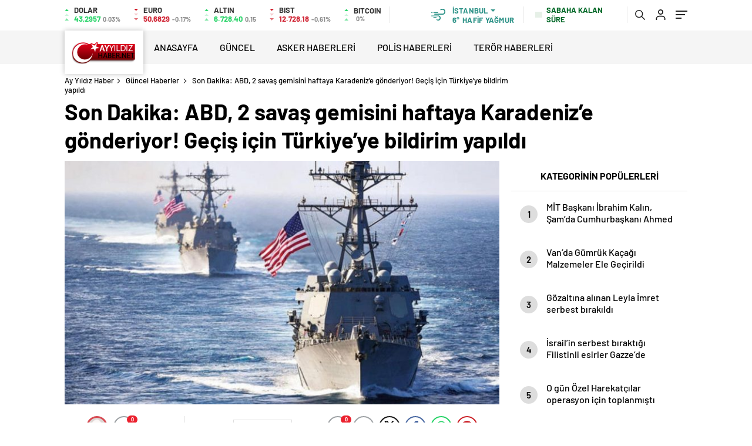

--- FILE ---
content_type: text/html; charset=UTF-8
request_url: https://ayyildizhaber.net/son-dakika-abd-2-savas-gemisini-haftaya-karadenize-gonderiyor-gecis-icin-turkiyeye-bildirim-yapildi/
body_size: 23066
content:
<!doctype html>
<html lang="tr" itemscope="" itemtype="https://schema.org/Organization">

<head>

    <meta http-equiv="Content-Type" content="text/html; charset=utf-8"/>
    <meta name="viewport" content="width=device-width, initial-scale=1.0, maximum-scale=1.0, user-scalable=no"/>
    <title>Son Dakika: ABD, 2 savaş gemisini haftaya Karadeniz&#8217;e gönderiyor! Geçiş için Türkiye&#8217;ye bildirim yapıldı &#8211; Ay yıldız Haber</title>
<meta name='robots' content='max-image-preview:large' />
<link rel='dns-prefetch' href='//cdn.quilljs.com' />
<link rel="alternate" title="oEmbed (JSON)" type="application/json+oembed" href="https://ayyildizhaber.net/wp-json/oembed/1.0/embed?url=https%3A%2F%2Fayyildizhaber.net%2Fson-dakika-abd-2-savas-gemisini-haftaya-karadenize-gonderiyor-gecis-icin-turkiyeye-bildirim-yapildi%2F" />
<link rel="alternate" title="oEmbed (XML)" type="text/xml+oembed" href="https://ayyildizhaber.net/wp-json/oembed/1.0/embed?url=https%3A%2F%2Fayyildizhaber.net%2Fson-dakika-abd-2-savas-gemisini-haftaya-karadenize-gonderiyor-gecis-icin-turkiyeye-bildirim-yapildi%2F&#038;format=xml" />
<style id='wp-img-auto-sizes-contain-inline-css' type='text/css'>
img:is([sizes=auto i],[sizes^="auto," i]){contain-intrinsic-size:3000px 1500px}
/*# sourceURL=wp-img-auto-sizes-contain-inline-css */
</style>
<style id='classic-theme-styles-inline-css' type='text/css'>
/*! This file is auto-generated */
.wp-block-button__link{color:#fff;background-color:#32373c;border-radius:9999px;box-shadow:none;text-decoration:none;padding:calc(.667em + 2px) calc(1.333em + 2px);font-size:1.125em}.wp-block-file__button{background:#32373c;color:#fff;text-decoration:none}
/*# sourceURL=/wp-includes/css/classic-themes.min.css */
</style>
<script type="text/javascript" src="https://ayyildizhaber.net/wp-includes/js/jquery/jquery.min.js?ver=3.7.1" id="jquery-core-js"></script>
<script type="text/javascript" src="https://ayyildizhaber.net/wp-includes/js/jquery/jquery-migrate.min.js?ver=3.4.1" id="jquery-migrate-js"></script>
<script type="text/javascript" id="jquery-js-after">
/* <![CDATA[ */
var $ = jQuery.noConflict();
//# sourceURL=jquery-js-after
/* ]]> */
</script>
<link rel="https://api.w.org/" href="https://ayyildizhaber.net/wp-json/" /><link rel="alternate" title="JSON" type="application/json" href="https://ayyildizhaber.net/wp-json/wp/v2/posts/4300" /><link rel="EditURI" type="application/rsd+xml" title="RSD" href="https://ayyildizhaber.net/xmlrpc.php?rsd" />
<meta name="generator" content="WordPress 6.9" />
<link rel='shortlink' href='https://ayyildizhaber.net/?p=4300' />
    <meta property="og:title" content="Son Dakika: ABD, 2 savaş gemisini haftaya Karadeniz&#8217;e gönderiyor! Geçiş için Türkiye&#8217;ye bildirim yapıldı" />
                <meta property="og:image" content="https://ayyildizhaber.net/wp-content/uploads/son-dakika-abd-2-savas-gemisini-haftaya-karadenize-gonderiyor-gecis-icin-turkiyeye-bildirim-yapildi.jpg" />
            <link rel="amphtml" href="https://ayyildizhaber.net/son-dakika-abd-2-savas-gemisini-haftaya-karadenize-gonderiyor-gecis-icin-turkiyeye-bildirim-yapildi/amp">               
         
         
<div style="visibility:hidden; display:none;">	
<a href="https://www.turkhacks.com/" title="turkhacks">turkhacks</a>   
 <a href="https://denemebonusuoyna.com/">deneme bonusu veren siteler</a> 
</div>	
	
 	
	
     <link rel="Shortcut Icon" href="http://ayyildizhaber.net/wp-content/uploads/ayyildizhaberr1.png" type="image/x-icon">
    <link rel="stylesheet" href="https://ayyildizhaber.net/wp-content/themes/haberadam/Css/styles.css?v=1.0"/>
    <link rel="stylesheet" href="https://ayyildizhaber.net/wp-content/themes/haberadam/Css/owl.carousel.min.css">
            <link rel="stylesheet" href="https://ayyildizhaber.net/wp-content/themes/haberadam/icon/style.css"/>

        <link rel="stylesheet" href="https://ayyildizhaber.net/wp-content/themes/haberadam/Css/theme_style.css">
    

    <link rel="preload" href="https://ayyildizhaber.net/wp-content/themes/haberadam/fonts/barlow-regular.woff2" as="font"
          crossorigin>
    <link rel="preload" href="https://ayyildizhaber.net/wp-content/themes/haberadam/fonts/barlow-medium.woff2" as="font" crossorigin>
    <link rel="preload" href="https://ayyildizhaber.net/wp-content/themes/haberadam/fonts/barlow-semibold.woff2" as="font"
          crossorigin>
    <link rel="preload" href="https://ayyildizhaber.net/wp-content/themes/haberadam/fonts/barlow-bold.woff2" as="font" crossorigin>
    <link rel="preload" href="https://ayyildizhaber.net/wp-content/themes/haberadam/fonts/barlow-regular2.woff2" as="font"
          crossorigin>
    <link rel="preload" href="https://ayyildizhaber.net/wp-content/themes/haberadam/fonts/barlow-medium2.woff2" as="font"
          crossorigin>
    <link rel="preload" href="https://ayyildizhaber.net/wp-content/themes/haberadam/fonts/barlow-semibold2.woff2" as="font"
          crossorigin>
    <link rel="preload" href="https://ayyildizhaber.net/wp-content/themes/haberadam/fonts/barlow-bold2.woff2" as="font" crossorigin>
    <style>
        @font-face {
            font-family: 'Barlow';
            font-style: normal;
            font-weight: 400;
            src: url(https://ayyildizhaber.net/wp-content/themes/haberadam/fonts/barlow-regular.woff2) format('woff2');
            unicode-range: U+0000-00FF, U+0131, U+0152-0153, U+02BB-02BC, U+02C6, U+02DA, U+02DC, U+2000-206F, U+2074, U+20AC, U+2122, U+2191, U+2193, U+2212, U+2215, U+FEFF, U+FFFD;
            font-display: swap;
        }

        @font-face {
            font-family: 'Barlow';
            font-style: normal;
            font-weight: 500;
            src: url(https://ayyildizhaber.net/wp-content/themes/haberadam/fonts/barlow-medium.woff2) format('woff2');
            unicode-range: U+0000-00FF, U+0131, U+0152-0153, U+02BB-02BC, U+02C6, U+02DA, U+02DC, U+2000-206F, U+2074, U+20AC, U+2122, U+2191, U+2193, U+2212, U+2215, U+FEFF, U+FFFD;
            font-display: swap;
        }

        @font-face {
            font-family: 'Barlow';
            font-style: normal;
            font-weight: 600;
            src: url(https://ayyildizhaber.net/wp-content/themes/haberadam/fonts/barlow-semibold.woff2) format('woff2');
            unicode-range: U+0000-00FF, U+0131, U+0152-0153, U+02BB-02BC, U+02C6, U+02DA, U+02DC, U+2000-206F, U+2074, U+20AC, U+2122, U+2191, U+2193, U+2212, U+2215, U+FEFF, U+FFFD;
            font-display: swap;
        }

        @font-face {
            font-family: 'Barlow';
            font-style: normal;
            font-weight: 700;
            src: url(https://ayyildizhaber.net/wp-content/themes/haberadam/fonts/barlow-bold.woff2) format('woff2');
            unicode-range: U+0000-00FF, U+0131, U+0152-0153, U+02BB-02BC, U+02C6, U+02DA, U+02DC, U+2000-206F, U+2074, U+20AC, U+2122, U+2191, U+2193, U+2212, U+2215, U+FEFF, U+FFFD;
            font-display: swap;
        }

        @font-face {
            font-family: 'Barlow';
            font-style: normal;
            font-weight: 400;
            src: url(https://ayyildizhaber.net/wp-content/themes/haberadam/fonts/barlow-regular2.woff2) format('woff2');
            unicode-range: U+0100-024F, U+0259, U+1E00-1EFF, U+2020, U+20A0-20AB, U+20AD-20CF, U+2113, U+2C60-2C7F, U+A720-A7FF;
            font-display: swap;
        }

        @font-face {
            font-family: 'Barlow';
            font-style: normal;
            font-weight: 500;
            src: url(https://ayyildizhaber.net/wp-content/themes/haberadam/fonts/barlow-medium2.woff2) format('woff2');
            unicode-range: U+0100-024F, U+0259, U+1E00-1EFF, U+2020, U+20A0-20AB, U+20AD-20CF, U+2113, U+2C60-2C7F, U+A720-A7FF;
            font-display: swap;
        }

        @font-face {
            font-family: 'Barlow';
            font-style: normal;
            font-weight: 600;
            src: url(https://ayyildizhaber.net/wp-content/themes/haberadam/fonts/barlow-semibold2.woff2) format('woff2');
            unicode-range: U+0100-024F, U+0259, U+1E00-1EFF, U+2020, U+20A0-20AB, U+20AD-20CF, U+2113, U+2C60-2C7F, U+A720-A7FF;
            font-display: swap;
        }

        @font-face {
            font-family: 'Barlow';
            font-style: normal;
            font-weight: 700;
            src: url(https://ayyildizhaber.net/wp-content/themes/haberadam/fonts/barlow-bold2.woff2) format('woff2');
            unicode-range: U+0100-024F, U+0259, U+1E00-1EFF, U+2020, U+20A0-20AB, U+20AD-20CF, U+2113, U+2C60-2C7F, U+A720-A7FF;
            font-display: swap;
        }
    </style>

        <style>
    body{
        background-color: #e5e5e5;
    }
    .scdovizin button, .scdovizintab > div.active{
        background-color: #ffffff;
    }
    .scdovizintab > div.active{
        border-color: #ffffff;
    }
    .scdovizin-inputs.scifull span{
        border-color: #ffffff25;
    }
    #header-shape-gradient {
        --color-stop: #ffffff;
        --color-bot: #ffffff;
    }
    #zuck-modal-content .story-viewer .slides .item>.media{width: 700px;}
    #zuck-modal-content .strydesc{color: }
    .newsBox2 > i{background: #db2027;opacity: 0.7;}
    .ayarlarkaydet.ayarkheader:hover {background-color:#db2027;}
    .iletisim svg.titledot rect {fill:#db2027;}
    .videoNewsBox ul li a strong:hover{color: #db2027}
    .pageWrapper .pageMainWrap .contentWrap .pageNav ul li.active a:before, header{background: #ffffff}
    .pageWrapper .pageMainWrap .contentWrap .wideArea .contactForm .submit{background: #ffffff}
    .tag{background: #ffffff}
    .newsBox:hover>strong{color:#db2027}
    .newsBox>strong:hover{color:#db2027}
    .authorBox ul li a strong,#owl-wleft-slider3 .owl-nav button:hover{color:#ffffff}
    .options-icons.iconcom:hover .icon-border {
      background-color: #ffffff;
      border-color: #ffffff;
    }
    @media only screen and (max-width: 480px) {
        .header-bottom {
            background: #ffffff;
        }
    }

    .desk-menu-top ul li:first-child, .desk-menu-bottom-left li a:before, .desk-menu-bottom-right ul li a,
    .desk-menu-bottom-right ul li a span
    {color: #dd333390}
    .desk-menu-bottom-left li a i{ background-color: #dd333390 }
    .desk-menu-bottom-left li a, .desk-menu-bottom-right ul li a, .desk-menu-bottom-right ul li a span { border-color: #dd333390; }
    .desk-menu-bottom-right ul li a span svg path { fill: #dd333390; }

    .left .more a{background-color: #ffffff}

    #home > .bottom > .left .twoLineNews > div > div > div > div > div > div a strong:hover{color: #ffffff}
    .videoNewsBox ul li a span i{background: #db2027}
    .pageWrapper .pageMainWrap .contentWrap .wideArea .contactForm .submit{background: #db2027}
    .pageWrapper .pageMainWrap .contentWrap .pageNav ul li.active a:before{background: #db2027}
    .pageWrapper .pageMainWrap .contentWrap .pageNav ul li > a:before{background: #db2027}
    .header2.withHeader3 .hd-top, .hmfix .header2.withHeader3 .hd-bot.on, .hmfix .header-bottom.on, .wleft-slider-left li.active a figure, .hd-bot,
    .hd-bot, .header2.withHeader3 .hd-top, .hmfix .header2.withHeader3 .hd-bot.on, .yol-in-bottom ul li a span
    { border-color: #ffffff; }
    header .menu-item-has-children ul.sub-menu{ background-color: #222222 }
    .desk-menu{ background-color:#2A2929 }
    .bvgl-title{border-color: #ffffff }
    div#owl-wleft-slider3 .owl-dots button:hover:after, div#owl-wleft-slider3 .owl-dots button.active:after,
    .main-manset .owl-dots button.active, .main-manset .owl-nav .owl-prev:hover, .main-manset .owl-nav .owl-next:hover,
    .tab-up-in .owl-dots button.active, .header-bottom-left:before, .header-bottom-left #logo,
    .header-bottom-left nav ul li a:after, .hd-bot-left #logo, .hd-bot-left .mobile-logo, a.mobile-logo, .gazete-detay-left ul li a:before
    {
        background-color: #ffffff;
    }

    .yr-in a p:hover,.hd-bot-right nav ul li a:hover{ color:#ffffff }

    #owl-wleft-slider2 .owl-dots button.active,div#owl-wleft-slider .owl-dots button.active, div#owl-wleft-slider3 .owl-dots button.active,
    .tab-up-in .owl-dots button.active, .main-manset #owl-main-manset .owl-dot.active{
        background-color: #ffffff !important;
    }
    .yol-in-bottom ul li a span{ border-color: #ffffff !important; }

    #home.container .newsBox>strong span:hover, #home.container .newsBox>strong:hover span, .flmc .news-four-2 .news-four-in span:hover,
    .kat-grid-right-five a:hover strong, #home.container .newsBox>strong:hover span, .fively-left a:hover h5, .news-four-in a.news-four-link:hover .news-four-in-title span,
    .yol-in-bottom ul li a:hover span, .footer-links-left ul li a:hover, .gazete-detay-left ul li a:hover span, .gazete-detay-left ul li a.active span,
    .gazete-dr-gun li a:hover, .gazeteler-top h1 b
    {
        color: #db2027 !important;
    }

    .hm-top .select-vakit{ background-color: #ffffff }

    .mobile-menu h3{ color: #ffffff }

        footer .logo-pattern{background-color: #ffffff}
    
    
    @media screen and (max-width:568px) {
        #home > .bottom .left .sixNewsSymmetry > div {
            width: 100%;
            flex: 100%;
            max-width: 100%;
            padding-left: 5px;
            padding-right: 5px !important;
        }
    }

        .ows-in h3, #owl-wleft-slider2 .ows-in h3, #owl-wleft-slider3 .ows-in h3, .main-manset-title h3,.tab-up-title h3{text-transform: unset;}
        .ows-in h3::first-line{color:#dd3333}
            .container .newsBox>strong:hover span{ color: #db2027 }
    .mid-va span:first-child{background-color: transparent}
    .weat-d-tag a:hover{background-color: #ffffff !important;border-color: #ffffff !important;}
</style>

    <script>
        var ajaxurl = "https://ayyildizhaber.net/wp-admin/admin-ajax.php";
    </script>
<style id='global-styles-inline-css' type='text/css'>
:root{--wp--preset--aspect-ratio--square: 1;--wp--preset--aspect-ratio--4-3: 4/3;--wp--preset--aspect-ratio--3-4: 3/4;--wp--preset--aspect-ratio--3-2: 3/2;--wp--preset--aspect-ratio--2-3: 2/3;--wp--preset--aspect-ratio--16-9: 16/9;--wp--preset--aspect-ratio--9-16: 9/16;--wp--preset--color--black: #000000;--wp--preset--color--cyan-bluish-gray: #abb8c3;--wp--preset--color--white: #ffffff;--wp--preset--color--pale-pink: #f78da7;--wp--preset--color--vivid-red: #cf2e2e;--wp--preset--color--luminous-vivid-orange: #ff6900;--wp--preset--color--luminous-vivid-amber: #fcb900;--wp--preset--color--light-green-cyan: #7bdcb5;--wp--preset--color--vivid-green-cyan: #00d084;--wp--preset--color--pale-cyan-blue: #8ed1fc;--wp--preset--color--vivid-cyan-blue: #0693e3;--wp--preset--color--vivid-purple: #9b51e0;--wp--preset--gradient--vivid-cyan-blue-to-vivid-purple: linear-gradient(135deg,rgb(6,147,227) 0%,rgb(155,81,224) 100%);--wp--preset--gradient--light-green-cyan-to-vivid-green-cyan: linear-gradient(135deg,rgb(122,220,180) 0%,rgb(0,208,130) 100%);--wp--preset--gradient--luminous-vivid-amber-to-luminous-vivid-orange: linear-gradient(135deg,rgb(252,185,0) 0%,rgb(255,105,0) 100%);--wp--preset--gradient--luminous-vivid-orange-to-vivid-red: linear-gradient(135deg,rgb(255,105,0) 0%,rgb(207,46,46) 100%);--wp--preset--gradient--very-light-gray-to-cyan-bluish-gray: linear-gradient(135deg,rgb(238,238,238) 0%,rgb(169,184,195) 100%);--wp--preset--gradient--cool-to-warm-spectrum: linear-gradient(135deg,rgb(74,234,220) 0%,rgb(151,120,209) 20%,rgb(207,42,186) 40%,rgb(238,44,130) 60%,rgb(251,105,98) 80%,rgb(254,248,76) 100%);--wp--preset--gradient--blush-light-purple: linear-gradient(135deg,rgb(255,206,236) 0%,rgb(152,150,240) 100%);--wp--preset--gradient--blush-bordeaux: linear-gradient(135deg,rgb(254,205,165) 0%,rgb(254,45,45) 50%,rgb(107,0,62) 100%);--wp--preset--gradient--luminous-dusk: linear-gradient(135deg,rgb(255,203,112) 0%,rgb(199,81,192) 50%,rgb(65,88,208) 100%);--wp--preset--gradient--pale-ocean: linear-gradient(135deg,rgb(255,245,203) 0%,rgb(182,227,212) 50%,rgb(51,167,181) 100%);--wp--preset--gradient--electric-grass: linear-gradient(135deg,rgb(202,248,128) 0%,rgb(113,206,126) 100%);--wp--preset--gradient--midnight: linear-gradient(135deg,rgb(2,3,129) 0%,rgb(40,116,252) 100%);--wp--preset--font-size--small: 13px;--wp--preset--font-size--medium: 20px;--wp--preset--font-size--large: 36px;--wp--preset--font-size--x-large: 42px;--wp--preset--spacing--20: 0.44rem;--wp--preset--spacing--30: 0.67rem;--wp--preset--spacing--40: 1rem;--wp--preset--spacing--50: 1.5rem;--wp--preset--spacing--60: 2.25rem;--wp--preset--spacing--70: 3.38rem;--wp--preset--spacing--80: 5.06rem;--wp--preset--shadow--natural: 6px 6px 9px rgba(0, 0, 0, 0.2);--wp--preset--shadow--deep: 12px 12px 50px rgba(0, 0, 0, 0.4);--wp--preset--shadow--sharp: 6px 6px 0px rgba(0, 0, 0, 0.2);--wp--preset--shadow--outlined: 6px 6px 0px -3px rgb(255, 255, 255), 6px 6px rgb(0, 0, 0);--wp--preset--shadow--crisp: 6px 6px 0px rgb(0, 0, 0);}:where(.is-layout-flex){gap: 0.5em;}:where(.is-layout-grid){gap: 0.5em;}body .is-layout-flex{display: flex;}.is-layout-flex{flex-wrap: wrap;align-items: center;}.is-layout-flex > :is(*, div){margin: 0;}body .is-layout-grid{display: grid;}.is-layout-grid > :is(*, div){margin: 0;}:where(.wp-block-columns.is-layout-flex){gap: 2em;}:where(.wp-block-columns.is-layout-grid){gap: 2em;}:where(.wp-block-post-template.is-layout-flex){gap: 1.25em;}:where(.wp-block-post-template.is-layout-grid){gap: 1.25em;}.has-black-color{color: var(--wp--preset--color--black) !important;}.has-cyan-bluish-gray-color{color: var(--wp--preset--color--cyan-bluish-gray) !important;}.has-white-color{color: var(--wp--preset--color--white) !important;}.has-pale-pink-color{color: var(--wp--preset--color--pale-pink) !important;}.has-vivid-red-color{color: var(--wp--preset--color--vivid-red) !important;}.has-luminous-vivid-orange-color{color: var(--wp--preset--color--luminous-vivid-orange) !important;}.has-luminous-vivid-amber-color{color: var(--wp--preset--color--luminous-vivid-amber) !important;}.has-light-green-cyan-color{color: var(--wp--preset--color--light-green-cyan) !important;}.has-vivid-green-cyan-color{color: var(--wp--preset--color--vivid-green-cyan) !important;}.has-pale-cyan-blue-color{color: var(--wp--preset--color--pale-cyan-blue) !important;}.has-vivid-cyan-blue-color{color: var(--wp--preset--color--vivid-cyan-blue) !important;}.has-vivid-purple-color{color: var(--wp--preset--color--vivid-purple) !important;}.has-black-background-color{background-color: var(--wp--preset--color--black) !important;}.has-cyan-bluish-gray-background-color{background-color: var(--wp--preset--color--cyan-bluish-gray) !important;}.has-white-background-color{background-color: var(--wp--preset--color--white) !important;}.has-pale-pink-background-color{background-color: var(--wp--preset--color--pale-pink) !important;}.has-vivid-red-background-color{background-color: var(--wp--preset--color--vivid-red) !important;}.has-luminous-vivid-orange-background-color{background-color: var(--wp--preset--color--luminous-vivid-orange) !important;}.has-luminous-vivid-amber-background-color{background-color: var(--wp--preset--color--luminous-vivid-amber) !important;}.has-light-green-cyan-background-color{background-color: var(--wp--preset--color--light-green-cyan) !important;}.has-vivid-green-cyan-background-color{background-color: var(--wp--preset--color--vivid-green-cyan) !important;}.has-pale-cyan-blue-background-color{background-color: var(--wp--preset--color--pale-cyan-blue) !important;}.has-vivid-cyan-blue-background-color{background-color: var(--wp--preset--color--vivid-cyan-blue) !important;}.has-vivid-purple-background-color{background-color: var(--wp--preset--color--vivid-purple) !important;}.has-black-border-color{border-color: var(--wp--preset--color--black) !important;}.has-cyan-bluish-gray-border-color{border-color: var(--wp--preset--color--cyan-bluish-gray) !important;}.has-white-border-color{border-color: var(--wp--preset--color--white) !important;}.has-pale-pink-border-color{border-color: var(--wp--preset--color--pale-pink) !important;}.has-vivid-red-border-color{border-color: var(--wp--preset--color--vivid-red) !important;}.has-luminous-vivid-orange-border-color{border-color: var(--wp--preset--color--luminous-vivid-orange) !important;}.has-luminous-vivid-amber-border-color{border-color: var(--wp--preset--color--luminous-vivid-amber) !important;}.has-light-green-cyan-border-color{border-color: var(--wp--preset--color--light-green-cyan) !important;}.has-vivid-green-cyan-border-color{border-color: var(--wp--preset--color--vivid-green-cyan) !important;}.has-pale-cyan-blue-border-color{border-color: var(--wp--preset--color--pale-cyan-blue) !important;}.has-vivid-cyan-blue-border-color{border-color: var(--wp--preset--color--vivid-cyan-blue) !important;}.has-vivid-purple-border-color{border-color: var(--wp--preset--color--vivid-purple) !important;}.has-vivid-cyan-blue-to-vivid-purple-gradient-background{background: var(--wp--preset--gradient--vivid-cyan-blue-to-vivid-purple) !important;}.has-light-green-cyan-to-vivid-green-cyan-gradient-background{background: var(--wp--preset--gradient--light-green-cyan-to-vivid-green-cyan) !important;}.has-luminous-vivid-amber-to-luminous-vivid-orange-gradient-background{background: var(--wp--preset--gradient--luminous-vivid-amber-to-luminous-vivid-orange) !important;}.has-luminous-vivid-orange-to-vivid-red-gradient-background{background: var(--wp--preset--gradient--luminous-vivid-orange-to-vivid-red) !important;}.has-very-light-gray-to-cyan-bluish-gray-gradient-background{background: var(--wp--preset--gradient--very-light-gray-to-cyan-bluish-gray) !important;}.has-cool-to-warm-spectrum-gradient-background{background: var(--wp--preset--gradient--cool-to-warm-spectrum) !important;}.has-blush-light-purple-gradient-background{background: var(--wp--preset--gradient--blush-light-purple) !important;}.has-blush-bordeaux-gradient-background{background: var(--wp--preset--gradient--blush-bordeaux) !important;}.has-luminous-dusk-gradient-background{background: var(--wp--preset--gradient--luminous-dusk) !important;}.has-pale-ocean-gradient-background{background: var(--wp--preset--gradient--pale-ocean) !important;}.has-electric-grass-gradient-background{background: var(--wp--preset--gradient--electric-grass) !important;}.has-midnight-gradient-background{background: var(--wp--preset--gradient--midnight) !important;}.has-small-font-size{font-size: var(--wp--preset--font-size--small) !important;}.has-medium-font-size{font-size: var(--wp--preset--font-size--medium) !important;}.has-large-font-size{font-size: var(--wp--preset--font-size--large) !important;}.has-x-large-font-size{font-size: var(--wp--preset--font-size--x-large) !important;}
/*# sourceURL=global-styles-inline-css */
</style>
</head>

<body class=" hmfix  bgWhite mm-wrapper">
<div class="header2after">

</div>
<style>
    .hwwi-bottom p {
        max-width: 114px;
    }
</style>
<header class="header2">

    <div class="hd-top">
        <div class="container">
            <div class="hd-top-in">
                <div class="log-7">
                    <div class="logo-pattern">
</div>

<a href="https://ayyildizhaber.net/" id="logo" class="desktop-logo"><img src="http://ayyildizhaber.net/wp-content/uploads/ayyildizhaberr-1.png" class="logo-lzy" alt="Ay yıldız Haber" /></a>
<a href="https://ayyildizhaber.net/" class="mobile-logo"><img src="http://ayyildizhaber.net/wp-content/uploads/ayyildizhaberr-1.png" class="logo-lzy"  alt="Ay yıldız Haber" /></a>                </div>


                <div class="hd-top-left">
                                        <div class="htl-i">
                        <div class="htl-i-left up">
                            <span></span>
                            <span></span>
                            <span></span>
                        </div>

                        <div class="htl-i-right">
                            <span>DOLAR</span>
                            <b class="up">43,2957<u> 0.03%</u></b>
                        </div>
                    </div>

                    
                    <div class="htl-i">
                        <div class="htl-i-left down">
                            <span></span>
                            <span></span>
                            <span></span>
                        </div>
                        <div class="htl-i-right">
                            <span>EURO</span>
                            <b class="down">50,6829<u> -0.17%</u></b>
                        </div>
                    </div>

                    
                    <div class="htl-i">
                        <div class="htl-i-left up">
                            <span></span>
                            <span></span>
                            <span></span>
                        </div>
                        <div class="htl-i-right">
                            <span>ALTIN</span>
                            <b class="up">6.728,40<u>0,15</u></b>
                        </div>
                    </div>

                    
                    <div class="htl-i">
                        <div class="htl-i-left down">
                            <span></span>
                            <span></span>
                            <span></span>
                        </div>
                        <div class="htl-i-right">
                            <span>BIST</span>
                            <b class="down">12.728,18<u>-0,61%</u></b>
                        </div>
                    </div>


                                        <div class="htl-i">
                        <div class="htl-i-left up">
                            <span></span>
                            <span></span>
                            <span></span>
                        </div>
                        <div class="htl-i-right">
                            <span>BITCOIN</span>
                            <b class="up"><u>0%</u></b>
                        </div>
                    </div>

                </div>
                <div class="header-top-right">
                    <div class="wheat">
                        <div class="weatherStatus">
                            <i class="hafa-f-yaazmur"></i>
                            <div class="hwwi-flex">
                                <div class="hwwi-top">
                                    <span>İstanbul</span>
                                </div>
                                <div class="hwwi-bottom">
                                    <span>6°</span>
                                    <p>HAFİF YAĞMUR</p>
                                </div>
                            </div>
                        </div>

                        <div class="wheatall" style="visibility: hidden;opacity: 0;transform: translateY(18px);">
                            <div class="selectli-place">
                                <input type="text" name="" value="" placeholder="Şehir Ara">
                                <img src="https://ayyildizhaber.net/wp-content/themes/haberadam/img/icons/search.png" alt="s" class="des-g">
                            </div>
                            <ul>
                                                                    <li data-city="adana" onclick="getWeather(1)">Adana</li>
                                                                    <li data-city="ad脹yaman" onclick="getWeather(2)">Adıyaman</li>
                                                                    <li data-city="afyonkarahisar" onclick="getWeather(3)">Afyonkarahisar</li>
                                                                    <li data-city="aﾄ殲ﾄｱ" onclick="getWeather(4)">Ağrı</li>
                                                                    <li data-city="amasya" onclick="getWeather(5)">Amasya</li>
                                                                    <li data-city="ankara" onclick="getWeather(6)">Ankara</li>
                                                                    <li data-city="antalya" onclick="getWeather(7)">Antalya</li>
                                                                    <li data-city="artvin" onclick="getWeather(8)">Artvin</li>
                                                                    <li data-city="ayd脹n" onclick="getWeather(9)">Aydın</li>
                                                                    <li data-city="bal脹kesir" onclick="getWeather(10)">Balıkesir</li>
                                                                    <li data-city="bilecik" onclick="getWeather(11)">Bilecik</li>
                                                                    <li data-city="bingol" onclick="getWeather(12)">Bingöl</li>
                                                                    <li data-city="bitlis" onclick="getWeather(13)">Bitlis</li>
                                                                    <li data-city="bolu" onclick="getWeather(14)">Bolu</li>
                                                                    <li data-city="burdur" onclick="getWeather(15)">Burdur</li>
                                                                    <li data-city="bursa" onclick="getWeather(16)">Bursa</li>
                                                                    <li data-city="canakkale" onclick="getWeather(17)">Çanakkale</li>
                                                                    <li data-city="ﾃ-nkﾄｱrﾄｱ" onclick="getWeather(18)">Çankırı</li>
                                                                    <li data-city="corum" onclick="getWeather(19)">Çorum</li>
                                                                    <li data-city="denizli" onclick="getWeather(20)">Denizli</li>
                                                                    <li data-city="diyarbak脹r" onclick="getWeather(21)">Diyarbakır</li>
                                                                    <li data-city="edirne" onclick="getWeather(22)">Edirne</li>
                                                                    <li data-city="elazd-dџ" onclick="getWeather(23)">Elazığ</li>
                                                                    <li data-city="erzincan" onclick="getWeather(24)">Erzincan</li>
                                                                    <li data-city="erzurum" onclick="getWeather(25)">Erzurum</li>
                                                                    <li data-city="eskiﾅ歹hir" onclick="getWeather(26)">Eskişehir</li>
                                                                    <li data-city="gaziantep" onclick="getWeather(27)">Gaziantep</li>
                                                                    <li data-city="giresun" onclick="getWeather(28)">Giresun</li>
                                                                    <li data-city="ggјmgјeџhane" onclick="getWeather(29)">Gümüşhane</li>
                                                                    <li data-city="hakkari" onclick="getWeather(30)">Hakkâri</li>
                                                                    <li data-city="hatay" onclick="getWeather(31)">Hatay</li>
                                                                    <li data-city="isparta" onclick="getWeather(32)">Isparta</li>
                                                                    <li data-city="mersin" onclick="getWeather(33)">Mersin</li>
                                                                    <li data-city="聴stanbul" onclick="getWeather(34)">İstanbul</li>
                                                                    <li data-city="聴zmir" onclick="getWeather(35)">İzmir</li>
                                                                    <li data-city="態獲" onclick="getWeather(36)">Kars</li>
                                                                    <li data-city="kastamonu" onclick="getWeather(37)">Kastamonu</li>
                                                                    <li data-city="kayseri" onclick="getWeather(38)">Kayseri</li>
                                                                    <li data-city="k脹rklareli" onclick="getWeather(39)">Kırklareli</li>
                                                                    <li data-city="kﾄｱrﾅ歹hir" onclick="getWeather(40)">Kırşehir</li>
                                                                    <li data-city="kocaeli" onclick="getWeather(41)">Kocaeli</li>
                                                                    <li data-city="konya" onclick="getWeather(42)">Konya</li>
                                                                    <li data-city="kutahya" onclick="getWeather(43)">Kütahya</li>
                                                                    <li data-city="malatya" onclick="getWeather(44)">Malatya</li>
                                                                    <li data-city="manisa" onclick="getWeather(45)">Manisa</li>
                                                                    <li data-city="kahramanmaraeџ" onclick="getWeather(46)">Kahramanmaraş</li>
                                                                    <li data-city="mardin" onclick="getWeather(47)">Mardin</li>
                                                                    <li data-city="mudџla" onclick="getWeather(48)">Muğla</li>
                                                                    <li data-city="mueџ" onclick="getWeather(49)">Muş</li>
                                                                    <li data-city="nevﾅ歹hir" onclick="getWeather(50)">Nevşehir</li>
                                                                    <li data-city="niﾄ歸e" onclick="getWeather(51)">Niğde</li>
                                                                    <li data-city="ordu" onclick="getWeather(52)">Ordu</li>
                                                                    <li data-city="rize" onclick="getWeather(53)">Rize</li>
                                                                    <li data-city="sakarya" onclick="getWeather(54)">Sakarya</li>
                                                                    <li data-city="samsun" onclick="getWeather(55)">Samsun</li>
                                                                    <li data-city="siirt" onclick="getWeather(56)">Siirt</li>
                                                                    <li data-city="sinop" onclick="getWeather(57)">Sinop</li>
                                                                    <li data-city="sivas" onclick="getWeather(58)">Sivas</li>
                                                                    <li data-city="tekirdadџ" onclick="getWeather(59)">Tekirdağ</li>
                                                                    <li data-city="tokat" onclick="getWeather(60)">Tokat</li>
                                                                    <li data-city="trabzon" onclick="getWeather(61)">Trabzon</li>
                                                                    <li data-city="tunceli" onclick="getWeather(62)">Tunceli</li>
                                                                    <li data-city="艦anl谋urfa" onclick="getWeather(63)">Şanlıurfa</li>
                                                                    <li data-city="ueџak" onclick="getWeather(64)">Uşak</li>
                                                                    <li data-city="van" onclick="getWeather(65)">Van</li>
                                                                    <li data-city="yozgat" onclick="getWeather(66)">Yozgat</li>
                                                                    <li data-city="zonguldak" onclick="getWeather(67)">Zonguldak</li>
                                                                    <li data-city="aksaray" onclick="getWeather(68)">Aksaray</li>
                                                                    <li data-city="bayburt" onclick="getWeather(69)">Bayburt</li>
                                                                    <li data-city="karaman" onclick="getWeather(70)">Karaman</li>
                                                                    <li data-city="k脹r脹kkale" onclick="getWeather(71)">Kırıkkale</li>
                                                                    <li data-city="batman" onclick="getWeather(72)">Batman</li>
                                                                    <li data-city="艦谋rnak" onclick="getWeather(73)">Şırnak</li>
                                                                    <li data-city="bart脹n" onclick="getWeather(74)">Bartın</li>
                                                                    <li data-city="ardahan" onclick="getWeather(75)">Ardahan</li>
                                                                    <li data-city="iﾄ歸ﾄｱr" onclick="getWeather(76)">Iğdır</li>
                                                                    <li data-city="yalova" onclick="getWeather(77)">Yalova</li>
                                                                    <li data-city="karabuk" onclick="getWeather(78)">Karabük</li>
                                                                    <li data-city="kilis" onclick="getWeather(79)">Kilis</li>
                                                                    <li data-city="osmaniye" onclick="getWeather(80)">Osmaniye</li>
                                                                    <li data-city="duzce" onclick="getWeather(81)">Düzce</li>
                                                            </ul>
                        </div>
                    </div>
                    <div class="header2-vakit">
    <span></span>
    <p>SABAHA KALAN SÜRE</p>
</div>
                    <div class="hd-top-right">

                        <div class="header-bottom-right-options">
                            
<ul>

    <li class="hdr-s "><a href="javascript:;">
      <svg id="asd" class="des-g" data-name="Layer 1" xmlns="https://www.w3.org/2000/svg" width="17" height="19" viewBox="0 0 23.08 23.2"><path d="M15.39,15.39l7,7.11ZM1,9.09a8.09,8.09,0,1,1,8.09,8.08A8.09,8.09,0,0,1,1,9.09Z" transform="translate(0 0)" style="fill:none;stroke:#222;stroke-linecap:round;stroke-width:2px"></path></svg>
            <!--<img src="https://ayyildizhaber.net/wp-content/themes/haberadam/img/icons/searchw.png" alt="s" class="mb-g">-->

            <svg id="asd" class="mobileg-g" data-name="Layer 1" xmlns="https://www.w3.org/2000/svg" width="17" height="19" viewBox="0 0 23.08 23.2"><path d="M15.39,15.39l7,7.11ZM1,9.09a8.09,8.09,0,1,1,8.09,8.08A8.09,8.09,0,0,1,1,9.09Z" transform="translate(0 0)" style="fill:none;stroke:#fff;stroke-linecap:round;stroke-width:2px"></path></svg>
        </a>
        <div class="header-search-form" style="visibility: hidden;opacity: 0;transform: translateY(10px);">
            <div class="container">
                <div class="hsf-in">
                    <form class="" action="https://ayyildizhaber.net/" method="get">
                        <input type="text" name="s" placeholder="Ne aramak istersiniz?">
                          <div class="s-close">
                            <svg width="12" height="12" version="1.1" id="Capa_1" xmlns="https://www.w3.org/2000/svg" xmlns:xlink="https://www.w3.org/1999/xlink" x="0px" y="0px"
                               viewBox="0 0 47.971 47.971" style="enable-background:new 0 0 47.971 47.971;" xml:space="preserve">
                            <g>
                              <path d="M28.228,23.986L47.092,5.122c1.172-1.171,1.172-3.071,0-4.242c-1.172-1.172-3.07-1.172-4.242,0L23.986,19.744L5.121,0.88
                                c-1.172-1.172-3.07-1.172-4.242,0c-1.172,1.171-1.172,3.071,0,4.242l18.865,18.864L0.879,42.85c-1.172,1.171-1.172,3.071,0,4.242
                                C1.465,47.677,2.233,47.97,3,47.97s1.535-0.293,2.121-0.879l18.865-18.864L42.85,47.091c0.586,0.586,1.354,0.879,2.121,0.879
                                s1.535-0.293,2.121-0.879c1.172-1.171,1.172-3.071,0-4.242L28.228,23.986z" fill="#222"/>
                            </g>
                            <g>
                            </g>
                            <g>
                            </g>
                            <g>
                            </g>
                            <g>
                            </g>
                            <g>
                            </g>
                            <g>
                            </g>
                            <g>
                            </g>
                            <g>
                            </g>
                            <g>
                            </g>
                            <g>
                            </g>
                            <g>
                            </g>
                            <g>
                            </g>
                            <g>
                            </g>
                            <g>
                            </g>
                            <g>
                            </g>
                            </svg>

                          </div>
                    </form>
                </div>
            </div>
        </div>
    </li>
    <li >
                        <a href="https://ayyildizhaber.net/">
                    <svg xmlns="https://www.w3.org/2000/svg" class="des-g" width="17" height="18" viewBox="0 0 18 20"><path d="M1683,42V40a4,4,0,0,0-4-4h-6a4,4,0,0,0-4,4v2h-2V40a6,6,0,0,1,6-6h6a6,6,0,0,1,6,6v2Zm-12-15a5,5,0,1,1,5,5A5,5,0,0,1,1671,27Zm2,0a3,3,0,1,0,3-3A3,3,0,0,0,1673,27Z" transform="translate(-1667 -22)" fill="#222"/></svg>
                                        <svg xmlns="https://www.w3.org/2000/svg" class="mobileg-g" width="17" height="18" viewBox="0 0 18 20"><path d="M1683,42V40a4,4,0,0,0-4-4h-6a4,4,0,0,0-4,4v2h-2V40a6,6,0,0,1,6-6h6a6,6,0,0,1,6,6v2Zm-12-15a5,5,0,1,1,5,5A5,5,0,0,1,1671,27Zm2,0a3,3,0,1,0,3-3A3,3,0,0,0,1673,27Z" transform="translate(-1667 -22)" fill="#fff"/></svg>
            </a></li>
    <li >
        <div class="hamburger m-toggle">
            <div class="hamburger-in">
                <span></span>
                <span></span>
                <span></span>
            </div>
        </div>
    </li>
</ul>
                        </div>
                    </div>
                </div>

            </div>
        </div>
    </div>
    <div class="hd-bot">
        <div class="container">
            <div class="hd-bot-flex">
                <div class="hd-bot-left">
                    <div class="logo-pattern">
</div>

<a href="https://ayyildizhaber.net/" id="logo" class="desktop-logo"><img src="http://ayyildizhaber.net/wp-content/uploads/ayyildizhaberr-1.png" class="logo-lzy" alt="Ay yıldız Haber" /></a>
<a href="https://ayyildizhaber.net/" class="mobile-logo"><img src="http://ayyildizhaber.net/wp-content/uploads/ayyildizhaberr-1.png" class="logo-lzy"  alt="Ay yıldız Haber" /></a>                </div>
                <div class="hd-bot-right">
                    <nav>
                        <ul id="menu-ust-menu" class="menu"><li id="menu-item-5317" class="menu-item menu-item-type-taxonomy menu-item-object-category menu-item-5317"><a href="https://ayyildizhaber.net/category/anasayfa/">ANASAYFA</a></li>
<li id="menu-item-5319" class="menu-item menu-item-type-taxonomy menu-item-object-category current-post-ancestor current-menu-parent current-post-parent menu-item-5319"><a href="https://ayyildizhaber.net/category/guncel-haberler/">GÜNCEL</a></li>
<li id="menu-item-5318" class="menu-item menu-item-type-taxonomy menu-item-object-category menu-item-5318"><a href="https://ayyildizhaber.net/category/asker-haberleri/">ASKER HABERLERİ</a></li>
<li id="menu-item-5320" class="menu-item menu-item-type-taxonomy menu-item-object-category menu-item-5320"><a href="https://ayyildizhaber.net/category/polis-haberleri/">POLİS HABERLERİ</a></li>
<li id="menu-item-5321" class="menu-item menu-item-type-taxonomy menu-item-object-category menu-item-5321"><a href="https://ayyildizhaber.net/category/teror-haberleri/">TERÖR HABERLERİ</a></li>
</ul>                    </nav>
                </div>
            </div>
        </div>
    </div>
    <div class="mobileSearch">
        <div class="mobileSearch-close">
            <div class="mss-close">
                <svg width="12" height="12" version="1.1" id="Capa_1" xmlns="https://www.w3.org/2000/svg" xmlns:xlink="https://www.w3.org/1999/xlink" x="0px" y="0px" viewBox="0 0 47.971 47.971" style="enable-background:new 0 0 47.971 47.971;" xml:space="preserve">
                    <g>
                        <path d="M28.228,23.986L47.092,5.122c1.172-1.171,1.172-3.071,0-4.242c-1.172-1.172-3.07-1.172-4.242,0L23.986,19.744L5.121,0.88
                                c-1.172-1.172-3.07-1.172-4.242,0c-1.172,1.171-1.172,3.071,0,4.242l18.865,18.864L0.879,42.85c-1.172,1.171-1.172,3.071,0,4.242
                                C1.465,47.677,2.233,47.97,3,47.97s1.535-0.293,2.121-0.879l18.865-18.864L42.85,47.091c0.586,0.586,1.354,0.879,2.121,0.879
                                s1.535-0.293,2.121-0.879c1.172-1.171,1.172-3.071,0-4.242L28.228,23.986z" fill="#222"></path>
                    </g>
                    <g></g>
                    <g></g>
                    <g></g>
                    <g></g>
                    <g></g>
                    <g></g>
                    <g></g>
                    <g></g>
                    <g></g>
                    <g></g>
                    <g></g>
                    <g></g>
                    <g></g>
                    <g></g>
                    <g></g>
                </svg>

            </div>
        </div>
        <div class="mobileSearch-top">
            <form method="get" action="https://ayyildizhaber.net/">
                <div class="mobileSearch-flex">
                    <button type="submit">
                        <svg id="asdf" data-name="Layer 1" xmlns="https://www.w3.org/2000/svg" width="17" height="19" viewBox="0 0 23.08 23.2">
                            <path d="M15.39,15.39l7,7.11ZM1,9.09a8.09,8.09,0,1,1,8.09,8.08A8.09,8.09,0,0,1,1,9.09Z" transform="translate(0 0)" style="fill:none;stroke:#fff;stroke-linecap:round;stroke-width:2px"></path>
                        </svg>
                    </button>
                    <input type="text" name="s" placeholder="Hızlı Ara" required="">
                </div>
            </form>
        </div>
        <div class="mobileSearch-bottom">
            <ul>
                                    <li>
                        <a href="https://ayyildizhaber.net/tag/zubeyde-hanim-anit-mezari-yakinina-yapilan-tuvalet-yikiliyor/"><svg version="1.1" id="Capa_1" width="12px" height="12px" xmlns="https://www.w3.org/2000/svg" xmlns:xlink="http://www.w3.org/1999/xlink" x="0px" y="0px" viewBox="0 0 512 512" style="enable-background:new 0 0 512 512;" xml:space="preserve">
                                <g>
                                    <g>
                                        <path d="M506.134,241.843c-0.006-0.006-0.011-0.013-0.018-0.019l-104.504-104c-7.829-7.791-20.492-7.762-28.285,0.068
                    c-7.792,7.829-7.762,20.492,0.067,28.284L443.558,236H20c-11.046,0-20,8.954-20,20c0,11.046,8.954,20,20,20h423.557
                    l-70.162,69.824c-7.829,7.792-7.859,20.455-0.067,28.284c7.793,7.831,20.457,7.858,28.285,0.068l104.504-104
                    c0.006-0.006,0.011-0.013,0.018-0.019C513.968,262.339,513.943,249.635,506.134,241.843z" />
                                    </g>
                                </g>
                                <g></g>
                                <g></g>
                                <g></g>
                                <g></g>
                                <g></g>
                                <g></g>
                                <g></g>
                                <g></g>
                                <g></g>
                                <g></g>
                                <g></g>
                                <g></g>
                                <g></g>
                                <g></g>
                                <g></g>
                            </svg>
                            zübeyde hanım anıt mezarı yakınına yapılan tuvalet yıkılıyor</a>
                    </li>
                                    <li>
                        <a href="https://ayyildizhaber.net/tag/zorunlu-trafik-sigortasi-ve-ubs-sigortanin-onemi/"><svg version="1.1" id="Capa_1" width="12px" height="12px" xmlns="https://www.w3.org/2000/svg" xmlns:xlink="http://www.w3.org/1999/xlink" x="0px" y="0px" viewBox="0 0 512 512" style="enable-background:new 0 0 512 512;" xml:space="preserve">
                                <g>
                                    <g>
                                        <path d="M506.134,241.843c-0.006-0.006-0.011-0.013-0.018-0.019l-104.504-104c-7.829-7.791-20.492-7.762-28.285,0.068
                    c-7.792,7.829-7.762,20.492,0.067,28.284L443.558,236H20c-11.046,0-20,8.954-20,20c0,11.046,8.954,20,20,20h423.557
                    l-70.162,69.824c-7.829,7.792-7.859,20.455-0.067,28.284c7.793,7.831,20.457,7.858,28.285,0.068l104.504-104
                    c0.006-0.006,0.011-0.013,0.018-0.019C513.968,262.339,513.943,249.635,506.134,241.843z" />
                                    </g>
                                </g>
                                <g></g>
                                <g></g>
                                <g></g>
                                <g></g>
                                <g></g>
                                <g></g>
                                <g></g>
                                <g></g>
                                <g></g>
                                <g></g>
                                <g></g>
                                <g></g>
                                <g></g>
                                <g></g>
                                <g></g>
                            </svg>
                            Zorunlu Trafik Sigortası ve UBS Sigorta'nın Önemi</a>
                    </li>
                                    <li>
                        <a href="https://ayyildizhaber.net/tag/zorunlu-askerlik/"><svg version="1.1" id="Capa_1" width="12px" height="12px" xmlns="https://www.w3.org/2000/svg" xmlns:xlink="http://www.w3.org/1999/xlink" x="0px" y="0px" viewBox="0 0 512 512" style="enable-background:new 0 0 512 512;" xml:space="preserve">
                                <g>
                                    <g>
                                        <path d="M506.134,241.843c-0.006-0.006-0.011-0.013-0.018-0.019l-104.504-104c-7.829-7.791-20.492-7.762-28.285,0.068
                    c-7.792,7.829-7.762,20.492,0.067,28.284L443.558,236H20c-11.046,0-20,8.954-20,20c0,11.046,8.954,20,20,20h423.557
                    l-70.162,69.824c-7.829,7.792-7.859,20.455-0.067,28.284c7.793,7.831,20.457,7.858,28.285,0.068l104.504-104
                    c0.006-0.006,0.011-0.013,0.018-0.019C513.968,262.339,513.943,249.635,506.134,241.843z" />
                                    </g>
                                </g>
                                <g></g>
                                <g></g>
                                <g></g>
                                <g></g>
                                <g></g>
                                <g></g>
                                <g></g>
                                <g></g>
                                <g></g>
                                <g></g>
                                <g></g>
                                <g></g>
                                <g></g>
                                <g></g>
                                <g></g>
                            </svg>
                            Zorunlu askerlik</a>
                    </li>
                                    <li>
                        <a href="https://ayyildizhaber.net/tag/zeytin-dali-harekati/"><svg version="1.1" id="Capa_1" width="12px" height="12px" xmlns="https://www.w3.org/2000/svg" xmlns:xlink="http://www.w3.org/1999/xlink" x="0px" y="0px" viewBox="0 0 512 512" style="enable-background:new 0 0 512 512;" xml:space="preserve">
                                <g>
                                    <g>
                                        <path d="M506.134,241.843c-0.006-0.006-0.011-0.013-0.018-0.019l-104.504-104c-7.829-7.791-20.492-7.762-28.285,0.068
                    c-7.792,7.829-7.762,20.492,0.067,28.284L443.558,236H20c-11.046,0-20,8.954-20,20c0,11.046,8.954,20,20,20h423.557
                    l-70.162,69.824c-7.829,7.792-7.859,20.455-0.067,28.284c7.793,7.831,20.457,7.858,28.285,0.068l104.504-104
                    c0.006-0.006,0.011-0.013,0.018-0.019C513.968,262.339,513.943,249.635,506.134,241.843z" />
                                    </g>
                                </g>
                                <g></g>
                                <g></g>
                                <g></g>
                                <g></g>
                                <g></g>
                                <g></g>
                                <g></g>
                                <g></g>
                                <g></g>
                                <g></g>
                                <g></g>
                                <g></g>
                                <g></g>
                                <g></g>
                                <g></g>
                            </svg>
                            zeytin-dali-harekati</a>
                    </li>
                                    <li>
                        <a href="https://ayyildizhaber.net/tag/zeytin-dali/"><svg version="1.1" id="Capa_1" width="12px" height="12px" xmlns="https://www.w3.org/2000/svg" xmlns:xlink="http://www.w3.org/1999/xlink" x="0px" y="0px" viewBox="0 0 512 512" style="enable-background:new 0 0 512 512;" xml:space="preserve">
                                <g>
                                    <g>
                                        <path d="M506.134,241.843c-0.006-0.006-0.011-0.013-0.018-0.019l-104.504-104c-7.829-7.791-20.492-7.762-28.285,0.068
                    c-7.792,7.829-7.762,20.492,0.067,28.284L443.558,236H20c-11.046,0-20,8.954-20,20c0,11.046,8.954,20,20,20h423.557
                    l-70.162,69.824c-7.829,7.792-7.859,20.455-0.067,28.284c7.793,7.831,20.457,7.858,28.285,0.068l104.504-104
                    c0.006-0.006,0.011-0.013,0.018-0.019C513.968,262.339,513.943,249.635,506.134,241.843z" />
                                    </g>
                                </g>
                                <g></g>
                                <g></g>
                                <g></g>
                                <g></g>
                                <g></g>
                                <g></g>
                                <g></g>
                                <g></g>
                                <g></g>
                                <g></g>
                                <g></g>
                                <g></g>
                                <g></g>
                                <g></g>
                                <g></g>
                            </svg>
                            zeytin dalı</a>
                    </li>
                                    <li>
                        <a href="https://ayyildizhaber.net/tag/zeynep-hasalmanu/"><svg version="1.1" id="Capa_1" width="12px" height="12px" xmlns="https://www.w3.org/2000/svg" xmlns:xlink="http://www.w3.org/1999/xlink" x="0px" y="0px" viewBox="0 0 512 512" style="enable-background:new 0 0 512 512;" xml:space="preserve">
                                <g>
                                    <g>
                                        <path d="M506.134,241.843c-0.006-0.006-0.011-0.013-0.018-0.019l-104.504-104c-7.829-7.791-20.492-7.762-28.285,0.068
                    c-7.792,7.829-7.762,20.492,0.067,28.284L443.558,236H20c-11.046,0-20,8.954-20,20c0,11.046,8.954,20,20,20h423.557
                    l-70.162,69.824c-7.829,7.792-7.859,20.455-0.067,28.284c7.793,7.831,20.457,7.858,28.285,0.068l104.504-104
                    c0.006-0.006,0.011-0.013,0.018-0.019C513.968,262.339,513.943,249.635,506.134,241.843z" />
                                    </g>
                                </g>
                                <g></g>
                                <g></g>
                                <g></g>
                                <g></g>
                                <g></g>
                                <g></g>
                                <g></g>
                                <g></g>
                                <g></g>
                                <g></g>
                                <g></g>
                                <g></g>
                                <g></g>
                                <g></g>
                                <g></g>
                            </svg>
                            zeynep hasalmanu</a>
                    </li>
                                    <li>
                        <a href="https://ayyildizhaber.net/tag/zekeriya-oz/"><svg version="1.1" id="Capa_1" width="12px" height="12px" xmlns="https://www.w3.org/2000/svg" xmlns:xlink="http://www.w3.org/1999/xlink" x="0px" y="0px" viewBox="0 0 512 512" style="enable-background:new 0 0 512 512;" xml:space="preserve">
                                <g>
                                    <g>
                                        <path d="M506.134,241.843c-0.006-0.006-0.011-0.013-0.018-0.019l-104.504-104c-7.829-7.791-20.492-7.762-28.285,0.068
                    c-7.792,7.829-7.762,20.492,0.067,28.284L443.558,236H20c-11.046,0-20,8.954-20,20c0,11.046,8.954,20,20,20h423.557
                    l-70.162,69.824c-7.829,7.792-7.859,20.455-0.067,28.284c7.793,7.831,20.457,7.858,28.285,0.068l104.504-104
                    c0.006-0.006,0.011-0.013,0.018-0.019C513.968,262.339,513.943,249.635,506.134,241.843z" />
                                    </g>
                                </g>
                                <g></g>
                                <g></g>
                                <g></g>
                                <g></g>
                                <g></g>
                                <g></g>
                                <g></g>
                                <g></g>
                                <g></g>
                                <g></g>
                                <g></g>
                                <g></g>
                                <g></g>
                                <g></g>
                                <g></g>
                            </svg>
                            zekeriya öz</a>
                    </li>
                                    <li>
                        <a href="https://ayyildizhaber.net/tag/zekai-aksakalli-icin-son-dakika-karari/"><svg version="1.1" id="Capa_1" width="12px" height="12px" xmlns="https://www.w3.org/2000/svg" xmlns:xlink="http://www.w3.org/1999/xlink" x="0px" y="0px" viewBox="0 0 512 512" style="enable-background:new 0 0 512 512;" xml:space="preserve">
                                <g>
                                    <g>
                                        <path d="M506.134,241.843c-0.006-0.006-0.011-0.013-0.018-0.019l-104.504-104c-7.829-7.791-20.492-7.762-28.285,0.068
                    c-7.792,7.829-7.762,20.492,0.067,28.284L443.558,236H20c-11.046,0-20,8.954-20,20c0,11.046,8.954,20,20,20h423.557
                    l-70.162,69.824c-7.829,7.792-7.859,20.455-0.067,28.284c7.793,7.831,20.457,7.858,28.285,0.068l104.504-104
                    c0.006-0.006,0.011-0.013,0.018-0.019C513.968,262.339,513.943,249.635,506.134,241.843z" />
                                    </g>
                                </g>
                                <g></g>
                                <g></g>
                                <g></g>
                                <g></g>
                                <g></g>
                                <g></g>
                                <g></g>
                                <g></g>
                                <g></g>
                                <g></g>
                                <g></g>
                                <g></g>
                                <g></g>
                                <g></g>
                                <g></g>
                            </svg>
                            zekai aksakallı için son dakika kararı</a>
                    </li>
                                    <li>
                        <a href="https://ayyildizhaber.net/tag/zap-ve-metina-bolgelerine-hava-harekati/"><svg version="1.1" id="Capa_1" width="12px" height="12px" xmlns="https://www.w3.org/2000/svg" xmlns:xlink="http://www.w3.org/1999/xlink" x="0px" y="0px" viewBox="0 0 512 512" style="enable-background:new 0 0 512 512;" xml:space="preserve">
                                <g>
                                    <g>
                                        <path d="M506.134,241.843c-0.006-0.006-0.011-0.013-0.018-0.019l-104.504-104c-7.829-7.791-20.492-7.762-28.285,0.068
                    c-7.792,7.829-7.762,20.492,0.067,28.284L443.558,236H20c-11.046,0-20,8.954-20,20c0,11.046,8.954,20,20,20h423.557
                    l-70.162,69.824c-7.829,7.792-7.859,20.455-0.067,28.284c7.793,7.831,20.457,7.858,28.285,0.068l104.504-104
                    c0.006-0.006,0.011-0.013,0.018-0.019C513.968,262.339,513.943,249.635,506.134,241.843z" />
                                    </g>
                                </g>
                                <g></g>
                                <g></g>
                                <g></g>
                                <g></g>
                                <g></g>
                                <g></g>
                                <g></g>
                                <g></g>
                                <g></g>
                                <g></g>
                                <g></g>
                                <g></g>
                                <g></g>
                                <g></g>
                                <g></g>
                            </svg>
                            zap ve metina bölgelerine hava harekatı</a>
                    </li>
                                    <li>
                        <a href="https://ayyildizhaber.net/tag/yuzlerce-kisi-turkiyeye-girmek-isterken-yakalandi/"><svg version="1.1" id="Capa_1" width="12px" height="12px" xmlns="https://www.w3.org/2000/svg" xmlns:xlink="http://www.w3.org/1999/xlink" x="0px" y="0px" viewBox="0 0 512 512" style="enable-background:new 0 0 512 512;" xml:space="preserve">
                                <g>
                                    <g>
                                        <path d="M506.134,241.843c-0.006-0.006-0.011-0.013-0.018-0.019l-104.504-104c-7.829-7.791-20.492-7.762-28.285,0.068
                    c-7.792,7.829-7.762,20.492,0.067,28.284L443.558,236H20c-11.046,0-20,8.954-20,20c0,11.046,8.954,20,20,20h423.557
                    l-70.162,69.824c-7.829,7.792-7.859,20.455-0.067,28.284c7.793,7.831,20.457,7.858,28.285,0.068l104.504-104
                    c0.006-0.006,0.011-0.013,0.018-0.019C513.968,262.339,513.943,249.635,506.134,241.843z" />
                                    </g>
                                </g>
                                <g></g>
                                <g></g>
                                <g></g>
                                <g></g>
                                <g></g>
                                <g></g>
                                <g></g>
                                <g></g>
                                <g></g>
                                <g></g>
                                <g></g>
                                <g></g>
                                <g></g>
                                <g></g>
                                <g></g>
                            </svg>
                            yüzlerce kişi türkiye'ye girmek isterken yakalandı</a>
                    </li>
                            </ul>
        </div>
    </div>
</header>

<div class="mobile-menu" style="transform: translate(-100%);visibility: hidden;">


    <div class="mobile-menu-header">
      <svg xmlns="https://www.w3.org/2000/svg" width="18" height="14" viewBox="0 0 14.001 10">
                                <path d="M1731,4269h10.637l-2.643,2.751,1.2,1.25,3.6-3.75h0l1.2-1.25-4.806-5-1.2,1.249,2.643,2.751H1731Z" transform="translate(-1731 -4263)" fill="#5c5c5c"></path>
                            </svg>
      <span>Mobil Menü</span>
    </div>
    <div class="mmh-bottom">
        <ul id="menu-ust-menu-1" class="menu"><li class="menu-item menu-item-type-taxonomy menu-item-object-category menu-item-5317"><a href="https://ayyildizhaber.net/category/anasayfa/">ANASAYFA</a></li>
<li class="menu-item menu-item-type-taxonomy menu-item-object-category current-post-ancestor current-menu-parent current-post-parent menu-item-5319"><a href="https://ayyildizhaber.net/category/guncel-haberler/">GÜNCEL</a></li>
<li class="menu-item menu-item-type-taxonomy menu-item-object-category menu-item-5318"><a href="https://ayyildizhaber.net/category/asker-haberleri/">ASKER HABERLERİ</a></li>
<li class="menu-item menu-item-type-taxonomy menu-item-object-category menu-item-5320"><a href="https://ayyildizhaber.net/category/polis-haberleri/">POLİS HABERLERİ</a></li>
<li class="menu-item menu-item-type-taxonomy menu-item-object-category menu-item-5321"><a href="https://ayyildizhaber.net/category/teror-haberleri/">TERÖR HABERLERİ</a></li>
</ul>      <h3>Üst Menü</h3>
        <ul id="menu-ust-menu-2" class="menu"><li class="menu-item menu-item-type-taxonomy menu-item-object-category menu-item-5317"><a href="https://ayyildizhaber.net/category/anasayfa/">ANASAYFA</a></li>
<li class="menu-item menu-item-type-taxonomy menu-item-object-category current-post-ancestor current-menu-parent current-post-parent menu-item-5319"><a href="https://ayyildizhaber.net/category/guncel-haberler/">GÜNCEL</a></li>
<li class="menu-item menu-item-type-taxonomy menu-item-object-category menu-item-5318"><a href="https://ayyildizhaber.net/category/asker-haberleri/">ASKER HABERLERİ</a></li>
<li class="menu-item menu-item-type-taxonomy menu-item-object-category menu-item-5320"><a href="https://ayyildizhaber.net/category/polis-haberleri/">POLİS HABERLERİ</a></li>
<li class="menu-item menu-item-type-taxonomy menu-item-object-category menu-item-5321"><a href="https://ayyildizhaber.net/category/teror-haberleri/">TERÖR HABERLERİ</a></li>
</ul>      <h3>Üst Menü</h3>
        <ul id="menu-ust-menu-3" class="menu"><li class="menu-item menu-item-type-taxonomy menu-item-object-category menu-item-5317"><a href="https://ayyildizhaber.net/category/anasayfa/">ANASAYFA</a></li>
<li class="menu-item menu-item-type-taxonomy menu-item-object-category current-post-ancestor current-menu-parent current-post-parent menu-item-5319"><a href="https://ayyildizhaber.net/category/guncel-haberler/">GÜNCEL</a></li>
<li class="menu-item menu-item-type-taxonomy menu-item-object-category menu-item-5318"><a href="https://ayyildizhaber.net/category/asker-haberleri/">ASKER HABERLERİ</a></li>
<li class="menu-item menu-item-type-taxonomy menu-item-object-category menu-item-5320"><a href="https://ayyildizhaber.net/category/polis-haberleri/">POLİS HABERLERİ</a></li>
<li class="menu-item menu-item-type-taxonomy menu-item-object-category menu-item-5321"><a href="https://ayyildizhaber.net/category/teror-haberleri/">TERÖR HABERLERİ</a></li>
</ul>
            </div>
</div>

<div class="overlay"></div>
<div class="desk-menu">
    <div class="container">

        <div class="desk-menu-top">
            <ul>
                <li >Üst Menü</li>
                <li class="menu-item menu-item-type-taxonomy menu-item-object-category menu-item-5317"><a href="https://ayyildizhaber.net/category/anasayfa/">ANASAYFA</a></li>
<li class="menu-item menu-item-type-taxonomy menu-item-object-category current-post-ancestor current-menu-parent current-post-parent menu-item-5319"><a href="https://ayyildizhaber.net/category/guncel-haberler/">GÜNCEL</a></li>
<li class="menu-item menu-item-type-taxonomy menu-item-object-category menu-item-5318"><a href="https://ayyildizhaber.net/category/asker-haberleri/">ASKER HABERLERİ</a></li>
<li class="menu-item menu-item-type-taxonomy menu-item-object-category menu-item-5320"><a href="https://ayyildizhaber.net/category/polis-haberleri/">POLİS HABERLERİ</a></li>
<li class="menu-item menu-item-type-taxonomy menu-item-object-category menu-item-5321"><a href="https://ayyildizhaber.net/category/teror-haberleri/">TERÖR HABERLERİ</a></li>
            </ul>

            <ul>
                <li >Üst Menü</li>
                <li class="menu-item menu-item-type-taxonomy menu-item-object-category menu-item-5317"><a href="https://ayyildizhaber.net/category/anasayfa/">ANASAYFA</a></li>
<li class="menu-item menu-item-type-taxonomy menu-item-object-category current-post-ancestor current-menu-parent current-post-parent menu-item-5319"><a href="https://ayyildizhaber.net/category/guncel-haberler/">GÜNCEL</a></li>
<li class="menu-item menu-item-type-taxonomy menu-item-object-category menu-item-5318"><a href="https://ayyildizhaber.net/category/asker-haberleri/">ASKER HABERLERİ</a></li>
<li class="menu-item menu-item-type-taxonomy menu-item-object-category menu-item-5320"><a href="https://ayyildizhaber.net/category/polis-haberleri/">POLİS HABERLERİ</a></li>
<li class="menu-item menu-item-type-taxonomy menu-item-object-category menu-item-5321"><a href="https://ayyildizhaber.net/category/teror-haberleri/">TERÖR HABERLERİ</a></li>
            </ul>

            <ul>
                <li >Üst Menü</li>
                <li class="menu-item menu-item-type-taxonomy menu-item-object-category menu-item-5317"><a href="https://ayyildizhaber.net/category/anasayfa/">ANASAYFA</a></li>
<li class="menu-item menu-item-type-taxonomy menu-item-object-category current-post-ancestor current-menu-parent current-post-parent menu-item-5319"><a href="https://ayyildizhaber.net/category/guncel-haberler/">GÜNCEL</a></li>
<li class="menu-item menu-item-type-taxonomy menu-item-object-category menu-item-5318"><a href="https://ayyildizhaber.net/category/asker-haberleri/">ASKER HABERLERİ</a></li>
<li class="menu-item menu-item-type-taxonomy menu-item-object-category menu-item-5320"><a href="https://ayyildizhaber.net/category/polis-haberleri/">POLİS HABERLERİ</a></li>
<li class="menu-item menu-item-type-taxonomy menu-item-object-category menu-item-5321"><a href="https://ayyildizhaber.net/category/teror-haberleri/">TERÖR HABERLERİ</a></li>
            </ul>

            <ul>
                <li >Üst Menü</li>
                <li class="menu-item menu-item-type-taxonomy menu-item-object-category menu-item-5317"><a href="https://ayyildizhaber.net/category/anasayfa/">ANASAYFA</a></li>
<li class="menu-item menu-item-type-taxonomy menu-item-object-category current-post-ancestor current-menu-parent current-post-parent menu-item-5319"><a href="https://ayyildizhaber.net/category/guncel-haberler/">GÜNCEL</a></li>
<li class="menu-item menu-item-type-taxonomy menu-item-object-category menu-item-5318"><a href="https://ayyildizhaber.net/category/asker-haberleri/">ASKER HABERLERİ</a></li>
<li class="menu-item menu-item-type-taxonomy menu-item-object-category menu-item-5320"><a href="https://ayyildizhaber.net/category/polis-haberleri/">POLİS HABERLERİ</a></li>
<li class="menu-item menu-item-type-taxonomy menu-item-object-category menu-item-5321"><a href="https://ayyildizhaber.net/category/teror-haberleri/">TERÖR HABERLERİ</a></li>
            </ul>

            <ul>
                <li >Üst Menü</li>
                <li class="menu-item menu-item-type-taxonomy menu-item-object-category menu-item-5317"><a href="https://ayyildizhaber.net/category/anasayfa/">ANASAYFA</a></li>
<li class="menu-item menu-item-type-taxonomy menu-item-object-category current-post-ancestor current-menu-parent current-post-parent menu-item-5319"><a href="https://ayyildizhaber.net/category/guncel-haberler/">GÜNCEL</a></li>
<li class="menu-item menu-item-type-taxonomy menu-item-object-category menu-item-5318"><a href="https://ayyildizhaber.net/category/asker-haberleri/">ASKER HABERLERİ</a></li>
<li class="menu-item menu-item-type-taxonomy menu-item-object-category menu-item-5320"><a href="https://ayyildizhaber.net/category/polis-haberleri/">POLİS HABERLERİ</a></li>
<li class="menu-item menu-item-type-taxonomy menu-item-object-category menu-item-5321"><a href="https://ayyildizhaber.net/category/teror-haberleri/">TERÖR HABERLERİ</a></li>
            </ul>

            <ul>
                <li >Üst Menü</li>
                <li class="menu-item menu-item-type-taxonomy menu-item-object-category menu-item-5317"><a href="https://ayyildizhaber.net/category/anasayfa/">ANASAYFA</a></li>
<li class="menu-item menu-item-type-taxonomy menu-item-object-category current-post-ancestor current-menu-parent current-post-parent menu-item-5319"><a href="https://ayyildizhaber.net/category/guncel-haberler/">GÜNCEL</a></li>
<li class="menu-item menu-item-type-taxonomy menu-item-object-category menu-item-5318"><a href="https://ayyildizhaber.net/category/asker-haberleri/">ASKER HABERLERİ</a></li>
<li class="menu-item menu-item-type-taxonomy menu-item-object-category menu-item-5320"><a href="https://ayyildizhaber.net/category/polis-haberleri/">POLİS HABERLERİ</a></li>
<li class="menu-item menu-item-type-taxonomy menu-item-object-category menu-item-5321"><a href="https://ayyildizhaber.net/category/teror-haberleri/">TERÖR HABERLERİ</a></li>
            </ul>

            <ul>
                <li >Üst Menü</li>
                <li class="menu-item menu-item-type-taxonomy menu-item-object-category menu-item-5317"><a href="https://ayyildizhaber.net/category/anasayfa/">ANASAYFA</a></li>
<li class="menu-item menu-item-type-taxonomy menu-item-object-category current-post-ancestor current-menu-parent current-post-parent menu-item-5319"><a href="https://ayyildizhaber.net/category/guncel-haberler/">GÜNCEL</a></li>
<li class="menu-item menu-item-type-taxonomy menu-item-object-category menu-item-5318"><a href="https://ayyildizhaber.net/category/asker-haberleri/">ASKER HABERLERİ</a></li>
<li class="menu-item menu-item-type-taxonomy menu-item-object-category menu-item-5320"><a href="https://ayyildizhaber.net/category/polis-haberleri/">POLİS HABERLERİ</a></li>
<li class="menu-item menu-item-type-taxonomy menu-item-object-category menu-item-5321"><a href="https://ayyildizhaber.net/category/teror-haberleri/">TERÖR HABERLERİ</a></li>
            </ul>
        </div>
            </div>
</div>



<style>
    .popularNewsBox {
        padding-top: 10px !important;
    }

    .sc-fively-1 {
        margin: 10px 0;
    }

    .mobileSearch-flex input {

        padding-top: 10px;
    }

    .inner-wrapper-sticky {
        padding: 0 !important;
    }

    body {
        padding-right: 0 !important;
    }

    .inner-wrapper-sticky > div {
        flex: 0 0 100%;
        max-width: 100%;
        padding: 20px 10px 0;
    }

    .inner-wrapper-sticky > div:first-child {
        padding-top: 12px;
    }

    .bestReadBox > div ul li a img {
        left: 0;
    }

    .bestReadBox > div ul li a {
        padding-left: 138px;
        padding-right: 10px;
    }

    .bestReadBox > div > div:last-child {
        padding: 16px 20px 12px 20px !important;
    }

    .ads {
        margin-bottom: 0 !important;
        position: relative;
    }

    #cis-load-img {
        width: 75px !important;
        display: block;
        margin: 15px auto;
    }

    @media only screen and (max-width: 1024px) {
        .ads {
            margin-top: 10px !important;
            margin-bottom: 10px !important;
        }

        #newsRead .haberSingle .top {
            width: 100%;
        }

        .haberSingle:after {
            width: 100% !important;
            margin-bottom: 10px;
        }

        #newsRead .bottom .left .detail .relatedContent a strong {
            width: 100% !important;
        }

        #newsRead .bottom .left .sixNews .row > div {
            padding: 0 6px 6px 6px !important;
        }

        #newsRead .bottom .left .sixNews .row:nth-child(2n) {
            padding-right: 6px !important;
            padding-left: 6px !important;
        }

        .detail img {
            height: inherit !important;
        }

        .size-full {
            max-height: unset !important;
        }

        }

        @media screen and (max-width: 782px) {
        #newsRead .top h1 {
            font-size: 26px;
            line-height: 32px;
        }

        .alt-cat {
            display: none;
        }

        .ads {
            margin-top: 10px !important;
            margin-bottom: 10px !important;
        }

    }

</style>


<div id="newsRead" class="container  lcont">
    
            <div class="lholder container">


                        </div>

    <div class="des-g" style="margin-top:20px;">
            </div>
    
        
        <div class="haberSingle">
                            <a href="https://ayyildizhaber.net/iste-sedat-pekere-yonelik-suclamalar-yaralama-yagma-gasp/" rel="prev" title="İşte Sedat Peker&#8217;e yönelik suçlamalar: Yaralama, yağma, gasp"
                   image="https://ayyildizhaber.net/wp-content/uploads/iste-sedat-pekere-yonelik-suclamalar-yaralama-yagma-gasp.jpg"></a>
            
            <div class="top">

                <div class="sticky-bread" style="">
                    <div class="container sticky-container">
                        <div class="flex-between">
                            <div class="sb-left">
                                <a href="https://ayyildizhaber.net">
                                    <svg xmlns="http://www.w3.org/2000/svg" width="15.001" height="10"
                                         viewBox="0 0 14.001 10">
                                        <path d="M737,165H726.364l2.643,2.751-1.2,1.249-3.6-3.75h0L723,164l4.806-5,1.2,1.25L726.364,163H737Z"
                                              transform="translate(-722.999 -158.999)" fill="#DB2027"/>
                                    </svg>
                                </a>
                                <a href="https://ayyildizhaber.net">Anasayfa</a> <b>/</b>

                                <a
                                    href="https://ayyildizhaber.net/category/guncel-haberler/">Güncel Haberler</a>
                                    <b>/</b>                                <span><a href="https://ayyildizhaber.net/son-dakika-abd-2-savas-gemisini-haftaya-karadenize-gonderiyor-gecis-icin-turkiyeye-bildirim-yapildi/">Son Dakika: ABD, 2 savaş gemisini haftaya Karadeniz&#8217;e gönderiyor! Geçiş için Türkiye&#8217;ye bildirim yapıldı</a></span>
                            </div>
                            <div class="header-bottom-right-options">
                                
<ul>

    <li class="hdr-s "><a href="javascript:;">
      <svg id="asd" class="des-g" data-name="Layer 1" xmlns="https://www.w3.org/2000/svg" width="17" height="19" viewBox="0 0 23.08 23.2"><path d="M15.39,15.39l7,7.11ZM1,9.09a8.09,8.09,0,1,1,8.09,8.08A8.09,8.09,0,0,1,1,9.09Z" transform="translate(0 0)" style="fill:none;stroke:#222;stroke-linecap:round;stroke-width:2px"></path></svg>
            <!--<img src="https://ayyildizhaber.net/wp-content/themes/haberadam/img/icons/searchw.png" alt="s" class="mb-g">-->

            <svg id="asd" class="mobileg-g" data-name="Layer 1" xmlns="https://www.w3.org/2000/svg" width="17" height="19" viewBox="0 0 23.08 23.2"><path d="M15.39,15.39l7,7.11ZM1,9.09a8.09,8.09,0,1,1,8.09,8.08A8.09,8.09,0,0,1,1,9.09Z" transform="translate(0 0)" style="fill:none;stroke:#fff;stroke-linecap:round;stroke-width:2px"></path></svg>
        </a>
        <div class="header-search-form" style="visibility: hidden;opacity: 0;transform: translateY(10px);">
            <div class="container">
                <div class="hsf-in">
                    <form class="" action="https://ayyildizhaber.net/" method="get">
                        <input type="text" name="s" placeholder="Ne aramak istersiniz?">
                          <div class="s-close">
                            <svg width="12" height="12" version="1.1" id="Capa_1" xmlns="https://www.w3.org/2000/svg" xmlns:xlink="https://www.w3.org/1999/xlink" x="0px" y="0px"
                               viewBox="0 0 47.971 47.971" style="enable-background:new 0 0 47.971 47.971;" xml:space="preserve">
                            <g>
                              <path d="M28.228,23.986L47.092,5.122c1.172-1.171,1.172-3.071,0-4.242c-1.172-1.172-3.07-1.172-4.242,0L23.986,19.744L5.121,0.88
                                c-1.172-1.172-3.07-1.172-4.242,0c-1.172,1.171-1.172,3.071,0,4.242l18.865,18.864L0.879,42.85c-1.172,1.171-1.172,3.071,0,4.242
                                C1.465,47.677,2.233,47.97,3,47.97s1.535-0.293,2.121-0.879l18.865-18.864L42.85,47.091c0.586,0.586,1.354,0.879,2.121,0.879
                                s1.535-0.293,2.121-0.879c1.172-1.171,1.172-3.071,0-4.242L28.228,23.986z" fill="#222"/>
                            </g>
                            <g>
                            </g>
                            <g>
                            </g>
                            <g>
                            </g>
                            <g>
                            </g>
                            <g>
                            </g>
                            <g>
                            </g>
                            <g>
                            </g>
                            <g>
                            </g>
                            <g>
                            </g>
                            <g>
                            </g>
                            <g>
                            </g>
                            <g>
                            </g>
                            <g>
                            </g>
                            <g>
                            </g>
                            <g>
                            </g>
                            </svg>

                          </div>
                    </form>
                </div>
            </div>
        </div>
    </li>
    <li >
                        <a href="https://ayyildizhaber.net/">
                    <svg xmlns="https://www.w3.org/2000/svg" class="des-g" width="17" height="18" viewBox="0 0 18 20"><path d="M1683,42V40a4,4,0,0,0-4-4h-6a4,4,0,0,0-4,4v2h-2V40a6,6,0,0,1,6-6h6a6,6,0,0,1,6,6v2Zm-12-15a5,5,0,1,1,5,5A5,5,0,0,1,1671,27Zm2,0a3,3,0,1,0,3-3A3,3,0,0,0,1673,27Z" transform="translate(-1667 -22)" fill="#222"/></svg>
                                        <svg xmlns="https://www.w3.org/2000/svg" class="mobileg-g" width="17" height="18" viewBox="0 0 18 20"><path d="M1683,42V40a4,4,0,0,0-4-4h-6a4,4,0,0,0-4,4v2h-2V40a6,6,0,0,1,6-6h6a6,6,0,0,1,6,6v2Zm-12-15a5,5,0,1,1,5,5A5,5,0,0,1,1671,27Zm2,0a3,3,0,1,0,3-3A3,3,0,0,0,1673,27Z" transform="translate(-1667 -22)" fill="#fff"/></svg>
            </a></li>
    <li >
        <div class="hamburger m-toggle">
            <div class="hamburger-in">
                <span></span>
                <span></span>
                <span></span>
            </div>
        </div>
    </li>
</ul>
                            </div>
                        </div>
                    </div>
                </div>
                                    <div class="capmobile">
                        <img width="740" height="416" src="https://ayyildizhaber.net/wp-content/uploads/son-dakika-abd-2-savas-gemisini-haftaya-karadenize-gonderiyor-gecis-icin-turkiyeye-bildirim-yapildi.jpg" class="attachment-ta_single size-ta_single wp-post-image" alt="Son Dakika: ABD, 2 savaş gemisini haftaya Karadeniz&#8217;e gönderiyor! Geçiş için Türkiye&#8217;ye bildirim yapıldı" decoding="async" fetchpriority="high" srcset="https://ayyildizhaber.net/wp-content/uploads/son-dakika-abd-2-savas-gemisini-haftaya-karadenize-gonderiyor-gecis-icin-turkiyeye-bildirim-yapildi.jpg 1202w, https://ayyildizhaber.net/wp-content/uploads/son-dakika-abd-2-savas-gemisini-haftaya-karadenize-gonderiyor-gecis-icin-turkiyeye-bildirim-yapildi-300x168.jpg 300w, https://ayyildizhaber.net/wp-content/uploads/son-dakika-abd-2-savas-gemisini-haftaya-karadenize-gonderiyor-gecis-icin-turkiyeye-bildirim-yapildi-1024x575.jpg 1024w, https://ayyildizhaber.net/wp-content/uploads/son-dakika-abd-2-savas-gemisini-haftaya-karadenize-gonderiyor-gecis-icin-turkiyeye-bildirim-yapildi-768x431.jpg 768w" sizes="(max-width: 740px) 100vw, 740px" />                    </div>
                    <div class="sitemapflex">
                        <ul class="siteMap">
                            <li><i class="icon-angle-arrow-right"></i><a
                                        href="https://ayyildizhaber.net/">Ay yıldız Haber</a></li>
                            <li><i class="icon-angle-arrow-right"></i><a
                                        href="https://ayyildizhaber.net/category/guncel-haberler/">Güncel Haberler</a>
                            </li>
                                                        <li><strong>Son Dakika: ABD, 2 savaş gemisini haftaya Karadeniz&#8217;e gönderiyor! Geçiş için Türkiye&#8217;ye bildirim yapıldı</strong></li>
                        </ul>


                        <time datetime="2021-04-10">
                                                        

                                                    </time>
                    </div>
                                        <h1>Son Dakika: ABD, 2 savaş gemisini haftaya Karadeniz&#8217;e gönderiyor! Geçiş için Türkiye&#8217;ye bildirim yapıldı</h1>

                                        <div class="abonemobile">
                                                    <div class="news-abone">
                                <span>ABONE OL</span>
                                <a href="#">
                                    <div class="news-abone-logo">
                                        <img src="https://ayyildizhaber.net/wp-content/themes/haberadam/img/icons/gg.svg"
                                             alt="google news">
                                        News
                                    </div>
                                </a>
                            </div>
                                                <span>10 Nisan 2021 00:16</span>
                    </div>
                            </div>

            <div class="bottom" >
                <div class="left">
                    <div class="detail" property="articleBody">
                        <div class="cap">

                            <img width="740" height="416" src="https://ayyildizhaber.net/wp-content/uploads/son-dakika-abd-2-savas-gemisini-haftaya-karadenize-gonderiyor-gecis-icin-turkiyeye-bildirim-yapildi.jpg" class="attachment-ta_single size-ta_single wp-post-image" alt="Son Dakika: ABD, 2 savaş gemisini haftaya Karadeniz&#8217;e gönderiyor! Geçiş için Türkiye&#8217;ye bildirim yapıldı" decoding="async" srcset="https://ayyildizhaber.net/wp-content/uploads/son-dakika-abd-2-savas-gemisini-haftaya-karadenize-gonderiyor-gecis-icin-turkiyeye-bildirim-yapildi.jpg 1202w, https://ayyildizhaber.net/wp-content/uploads/son-dakika-abd-2-savas-gemisini-haftaya-karadenize-gonderiyor-gecis-icin-turkiyeye-bildirim-yapildi-300x168.jpg 300w, https://ayyildizhaber.net/wp-content/uploads/son-dakika-abd-2-savas-gemisini-haftaya-karadenize-gonderiyor-gecis-icin-turkiyeye-bildirim-yapildi-1024x575.jpg 1024w, https://ayyildizhaber.net/wp-content/uploads/son-dakika-abd-2-savas-gemisini-haftaya-karadenize-gonderiyor-gecis-icin-turkiyeye-bildirim-yapildi-768x431.jpg 768w" sizes="(max-width: 740px) 100vw, 740px" />
                            <div class="sc-options ">
                                <div class="flex-between">
                                    <div class="sc-options-left">
                                        <a href="https://ayyildizhaber.net/author/yamacads/" class="sc-options-user">
                                                                                            <img src="https://ayyildizhaber.net/wp-content/themes/haberadam/img/icons/user.png">
                                                                                    </a>
                                        <div onclick="like(4300)" class="options-icons">
                                            <div class="icon-border">
                                                <i class="icon-like2"></i>
                                                <span class="icon-border-count"
                                                      id="totalLike_4300">0</span>
                                            </div>
                                            <p>BEĞENDİM</p>
                                        </div>
                                                                                    <div class="news-abone">
                                                <span>ABONE OL</span>
                                                <a href="#">
                                                    <div class="news-abone-logo">
                                                        <img src="https://ayyildizhaber.net/wp-content/themes/haberadam/img/icons/gg.svg"
                                                             alt="google news">
                                                        News
                                                    </div>
                                                </a>
                                            </div>
                                                                            </div>
                                    <div class="sc-options-right">
                                        <div class="options-icons iconcom">
                                            <a href="javascript:void(0);">
                                                <div class="icon-border">
                                                    <i class="icon-comments2"></i>
                                                    <span class="icon-border-count">0<span>
                                                </div>
                                            </a>
                                        </div>
                                        <div class="options-icons iconfav">
                                            <a href="javascript:;"
                                                     onclick="danger_alert('Favorilere eklemek için üye girişi yapmalısınız.')">
                                                    <div class="icon-border"><i class="icon-favori2"></i></div>
                                                </a>                                         </div>


                                        <div class="options-icons">
                                            <a href="https://twitter.com/intent/tweet/?url=https://ayyildizhaber.net/son-dakika-abd-2-savas-gemisini-haftaya-karadenize-gonderiyor-gecis-icin-turkiyeye-bildirim-yapildi/"
                                               target="_blank">
                                                <div class="icon-border twitter">
                                                    <i></i>
                                                </div>
                                            </a>
                                        </div>
                                        <div class="options-icons">
                                            <a href="https://www.facebook.com/sharer/sharer.php?u=https://ayyildizhaber.net/son-dakika-abd-2-savas-gemisini-haftaya-karadenize-gonderiyor-gecis-icin-turkiyeye-bildirim-yapildi/"
                                               target="_blank">
                                                <div class="icon-border facebook">
                                                    <i></i>
                                                </div>
                                            </a>
                                        </div>
                                        <div class="options-icons">
                                            <a href="https://api.whatsapp.com/send?text=https://ayyildizhaber.net/son-dakika-abd-2-savas-gemisini-haftaya-karadenize-gonderiyor-gecis-icin-turkiyeye-bildirim-yapildi/"
                                               target="_blank">
                                                <div class="icon-border whatsapp">
                                                    <i></i>
                                                </div>
                                            </a>
                                        </div>
                                        <div class="options-icons">
                                            <a href="https://pinterest.com/pin/create/button/?url=https://ayyildizhaber.net/son-dakika-abd-2-savas-gemisini-haftaya-karadenize-gonderiyor-gecis-icin-turkiyeye-bildirim-yapildi/"
                                               target="_blank">
                                                <div class="icon-border pinterest icon-pinterest">
                                                    <i></i>
                                                </div>
                                            </a>
                                        </div>
                                    </div>
                                </div>
                            </div>


                        </div>
                        
                        
                        <script>


                            /*------------------------------------------------
                             * Shrink Header
                             ------------------------------------------------*/


                            $(document).on('click', function (e) {
                                if ($(e.target).closest(".icon-share").length === 0) {
                                    $(".shareArea").removeClass('active');
                                }

                                if ($(e.target).closest(".dotsAreaContent").length === 0 && $(e.target).closest(".icon-dots").length === 0) {
                                    $(".dotsAreaContent").css('visibility', "hidden");
                                }
                            });


                            $(".a-plus").click(function () {
                                var sBox = $(".a-plus-inp").attr("data-sBox");
                                var status = $(".a-plus-inp").attr("data-status");

                                var currentFont = parseInt($(".a-plus-inp").val());
                                if (currentFont == 20) {
                                    var status = "down";
                                    var sBox = true;
                                } else if (currentFont == 14) {
                                    var status = "up";
                                    var sBox = true;
                                }

                                if (status == "down") {
                                    currentFont = parseInt(currentFont - 1);
                                    if (currentFont == 14) {
                                        var status = "up";
                                        var sBox = true;
                                    }
                                } else if (status == "up") {
                                    currentFont = parseInt(currentFont + 1);
                                    if (currentFont == 20) {
                                        var status = "down";
                                        var sBox = true;
                                    }
                                    $(".a-plus-inp").attr("data-sBox", sBox);
                                    $(".a-plus-inp").attr("data-status", status);
                                }


                                $(".a-plus-inp").val(currentFont);

                                $("#newsRead .bottom .left .detail p").css("font-size", currentFont);
                            });
                        </script>

                        
                        <p>Donbas&#8217;ın Şumı bölgesinde 26 Mart&#8217;ta Rusya yanlısı ayrılıkçıların açtığı ateş sonucu 4 Ukrayna askeri hayatını kaybetmişti. Rusya yanlısı ayrılıkçıların ateşkesi ihlal etmeye başladığını söylemesinin ardından Kremlin&#8217;den açıklama gelmiş, &#8220;Ukrayna&#8217;nın öyle ya da böyle yapabileceği bir provokatif hamlenin savaşa yol açabileceğinden endişeliyiz&#8221; açıklamasında bulunulmuştu.</p>
<p>İki ülke operasyon hazırlığı yaptığı Donbass bölgesine askeri sevkiyatı sürdürürken sınır hattındaki askerlerin sayısı 200 bini aştı.</p>
<p>&nbsp;</p>
<p>TÜRKİYE&#8217;YE BİLDİRİM YAPTILAR</p>
<p>ABD ordusu ise Rusya ile gerilimi artan Ukrayna&#8217;ya olan desteğini göstermek amacıyla Karadeniz&#8217;e savaş gemileri yollamayı düşündüğünü bildirmişti. Gelişmeler sonrası ABD, bölgeye iki adet savaş gemisi göndermeye karar verdi. Bunun için de Karadeniz&#8217;e geçiş için Türkiye&#8217;ye bildirim yapıldı.</p>
<p>DIŞİŞLERİ&#8217;NDEN AÇIKLAMA</p>
<p>Dışişleri Bakanlığı konuya ilişkin yaptığı açıklamasında, &#8220;Tarafımıza Montrö Sözleşmesi&#8217;ne uygun olarak 2 ABD savaş gemisinin Karadeniz&#8217;e çıkacaklarına dair 15 gün önceden diplomatik kanallardan bildirim yapıldı. Gemiler 4 Mayıs&#8217;a kadar Karadeniz&#8217;de kalacaklar&#8221; ifadelerini kullandı.</p>
<p>&#8220;ENDİŞELİYİZ&#8221; AÇIKLAMASI YAPMIŞLARDI</p>
<p>Beyaz Saray sü Jen Psaki, geçtiğimiz günlerdeki basın brifinginde, Rusya&#8217;nın Ukrayna sınırına asker yığmasına yönelik endişelerini bir kez daha dile getirerek, bu konuda NATO müttefikleri ile görüştüklerini açıklamıştı.</p></p>
<p>UKRAYNA VE RUSYA ARASINDA NELER OLUYOR?</p>
<p>Ukrayna Genelkurmay Başkanı Ruslan Homçak, 30 Mart&#8217;ta mecliste yaptığı konuşmada, Rusya&#8217;nın tatbikat bahanesiyle Ukrayna sınırları yakınlarına asker sevkiyatı yaptığını belirtmişti. Donbas bölgesindeki krizin çözümüne ilişkin Rusya, Ukrayna ve AGİT&#8217;ten oluşan Üçlü Temas Grubu, 27 Temmuz 2020&#8217;den itibaren kapsamlı ateşkes kararı almıştı.</p>
<p>Bölgede sözde bağımsızlığını ilan eden Rusya yanlısı ayrılıkçılarla Kiev yönetimi arasında 2014&#8217;ten bu yana süren çatışmalarda 13 binden fazla kişi hayatını kaybetti.</p>
</p></p>                    </div>

                    <div class="sc-left-tags">
                        <ul>
                            <li><a href="https://ayyildizhaber.net/tag/abd/">ABD</a></li><li><a href="https://ayyildizhaber.net/tag/dunya/">dunya</a></li><li><a href="https://ayyildizhaber.net/tag/haber/">haber</a></li>                        </ul>
                    </div>

                    
                                            <div class="sixNews">

                            <div class="row">
                                                                            <div>
                                                <a href="https://ayyildizhaber.net/israilin-serbest-biraktigi-filistinli-esirler-gazzede/" class="newsBox">
                                          <span>
                                              <img src="https://ayyildizhaber.net/wp-content/uploads/israil-in-serbest-biraktigi-filistinli-esirler-19143813_1826_amp-260x160.jpg"/>
                                          </span>
                                                    <strong>
                                                        <span>İsrail&#8217;in serbest bıraktığı Filistinli esirler Gazze&#8217;de</span>
                                                    </strong>
                                                </a>
                                            </div>

                                                                                    <div>
                                                <a href="https://ayyildizhaber.net/mit-baskani-ibrahim-kalin-samda-cumhurbaskani-ahmed-sara-ile-gorustu/" class="newsBox">
                                          <span>
                                              <img src="https://ayyildizhaber.net/wp-content/uploads/mit-baskani-ibrahim-kalin-sam-da-cumhurbaskani-19058900_5419_amp-260x160.jpg"/>
                                          </span>
                                                    <strong>
                                                        <span>MİT Başkanı İbrahim Kalın, Şam&#8217;da Cumhurbaşkanı Ahmed Şara ile Görüştü</span>
                                                    </strong>
                                                </a>
                                            </div>

                                                                                    <div>
                                                <a href="https://ayyildizhaber.net/lubnanda-hizbullah-destekcisi-yuruyusle-patlamalar-anildi/" class="newsBox">
                                          <span>
                                              <img src="https://ayyildizhaber.net/wp-content/uploads/lubnan-da-israil-in-hizbullah-in-cagri-cihazl-19059183_amp-260x160.jpg"/>
                                          </span>
                                                    <strong>
                                                        <span>Lübnan’da Hizbullah Destekçisi Yürüyüşle Patlamalar Anıldı</span>
                                                    </strong>
                                                </a>
                                            </div>

                                                                                    <div>
                                                <a href="https://ayyildizhaber.net/samda-tarihi-zirve-mit-baskani-kalin-sara-ile-bir-araya-geldi/" class="newsBox">
                                          <span>
                                              <img src="https://ayyildizhaber.net/wp-content/uploads/sam-da-tarihi-zirve-mit-baskani-kalin-sara-ile-19058946_96_amp-260x160.jpg"/>
                                          </span>
                                                    <strong>
                                                        <span>Şam&#8217;da tarihi zirve! MİT Başkanı Kalın, Şara ile bir araya geldi</span>
                                                    </strong>
                                                </a>
                                            </div>

                                                                                    <div>
                                                <a href="https://ayyildizhaber.net/vanda-gumruk-kacagi-malzemeler-ele-gecirildi/" class="newsBox">
                                          <span>
                                              <img src="https://ayyildizhaber.net/wp-content/uploads/van-da-gumruk-kacagi-malzemeler-ele-gecirildi-18911536_amp-260x160.jpg"/>
                                          </span>
                                                    <strong>
                                                        <span>Van&#8217;da Gümrük Kaçağı Malzemeler Ele Geçirildi</span>
                                                    </strong>
                                                </a>
                                            </div>

                                                                                    <div>
                                                <a href="https://ayyildizhaber.net/hindistan-basbakani-mori-pakistan-yanlis-adim-atarsa-brahmos-fuzeleri-teroristleri-yok-edecek/" class="newsBox">
                                          <span>
                                              <img src="https://ayyildizhaber.net/wp-content/uploads/hindistan-basbakani-mori-pakistan-yanlis-adim-18910309_7530_amp-260x160.jpg"/>
                                          </span>
                                                    <strong>
                                                        <span>Hindistan Başbakanı Mori: Pakistan yanlış adım atarsa BrahMos füzeleri teröristleri yok edecek</span>
                                                    </strong>
                                                </a>
                                            </div>

                                        
                            </div>
                        </div>
                    
                    

          





<p class="nocomments">Bu yazı yorumlara kapatılmıştır.</p>


<script>

function voteComment(comment_id, type)
{
  jQuery(document).ready(function(){
        jQuery.ajax({
          type:'POST',
          data:{
            action:'voteComment',
            comment_id:comment_id,
            like:type
          },
          url: "https://ayyildizhaber.net/wp-admin/admin-ajax.php",
          success: function(value) {
            if(value == 'true'){
              if(type == 'like'){
                current_count = $(".likeCount_"+comment_id).html();
                current_count1 = parseInt(current_count)+1;
                $(".likeCount_"+comment_id).html(current_count1);
              }else{
                current_count = $(".dislikeCount_"+comment_id).html();
                current_count1 = parseInt(current_count)+1;
                $(".dislikeCount_"+comment_id).html(current_count1);
              }

            }else{
                danger_alert("Bu yorumu daha önce oylamışsınız.");
            }
          }
        });
});
}

function reportComment(comment_id)
{

  var report = prompt("Rapor sebebini belirtiniz.");
  if(report.length > 3){
  jQuery(document).ready(function(){
        jQuery.ajax({
          type:'POST',
          data:{
            action:'reportComment',
            comment_id:comment_id,
            content:report
          },
          url: "https://ayyildizhaber.net/wp-admin/admin-ajax.php",
          success: function(value) {
            if(value == 'true'){
              success_alert("Yorum bildirildi.");
            }else{
              danger_alert("Bu yorumu daha önce raporlamışsınız.");
            }
            $(".com-report-button").attr('onclick', 'danger_alert("Üst üste yorum bildiremezsiniz.")');
          }
        });
});
}else {
      danger_alert("Rapor sebebini lütfen doldurun");
  }
}
</script>


                </div>

                <div class="right mobile-gizle">


                    <div>
                            <div class="popularNewsBox">
        <div>
            <div class="head gray">
                <h4>KATEGORİNİN POPÜLERLERİ</h4>
            </div>
            <ul>
                              <li>
                    <a href="https://ayyildizhaber.net/mit-baskani-ibrahim-kalin-samda-cumhurbaskani-ahmed-sara-ile-gorustu/">
                        <img src="https://ayyildizhaber.net/wp-content/uploads/mit-baskani-ibrahim-kalin-sam-da-cumhurbaskani-19058900_5419_amp-260x160.jpg" alt = "MİT Başkanı İbrahim Kalın, Şam&#8217;da Cumhurbaşkanı Ahmed Şara ile Görüştü" />                        <span>
                          <b>1</b>
                          <strong>MİT Başkanı İbrahim Kalın, Şam&#8217;da Cumhurbaşkanı Ahmed Şara ile Görüştü</strong>
                            
                        </span>
                    </a>
                </li>
                              <li>
                    <a href="https://ayyildizhaber.net/vanda-gumruk-kacagi-malzemeler-ele-gecirildi/">
                        <img src="https://ayyildizhaber.net/wp-content/uploads/van-da-gumruk-kacagi-malzemeler-ele-gecirildi-18911536_amp-260x160.jpg" alt = "Van&#8217;da Gümrük Kaçağı Malzemeler Ele Geçirildi" />                        <span>
                          <b>2</b>
                          <strong>Van&#8217;da Gümrük Kaçağı Malzemeler Ele Geçirildi</strong>
                            
                        </span>
                    </a>
                </li>
                              <li>
                    <a href="https://ayyildizhaber.net/gozaltina-alinan-leyla-imret-serbest-birakildi/">
                        <img src="https://ayyildizhaber.net/wp-content/uploads/gozaltina-alinan-leyla-imret-serbest-birakildi.jpg" alt = "Gözaltına alınan Leyla İmret serbest bırakıldı" />                        <span>
                          <b>3</b>
                          <strong>Gözaltına alınan Leyla İmret serbest bırakıldı</strong>
                            
                        </span>
                    </a>
                </li>
                              <li>
                    <a href="https://ayyildizhaber.net/israilin-serbest-biraktigi-filistinli-esirler-gazzede/">
                        <img src="https://ayyildizhaber.net/wp-content/uploads/israil-in-serbest-biraktigi-filistinli-esirler-19143813_1826_amp-260x160.jpg" alt = "İsrail&#8217;in serbest bıraktığı Filistinli esirler Gazze&#8217;de" />                        <span>
                          <b>4</b>
                          <strong>İsrail&#8217;in serbest bıraktığı Filistinli esirler Gazze&#8217;de</strong>
                            
                        </span>
                    </a>
                </li>
                              <li>
                    <a href="https://ayyildizhaber.net/o-gun-ozel-harekatcilar-operasyon-icin-toplanmisti/">
                        <img src="https://ayyildizhaber.net/wp-content/uploads/578b73cd18c7735608786569.jpg" alt = "O gün Özel Harekatçılar operasyon için toplanmıştı" />                        <span>
                          <b>5</b>
                          <strong>O gün Özel Harekatçılar operasyon için toplanmıştı</strong>
                            
                        </span>
                    </a>
                </li>
                          </ul>
        </div>
    </div>
    
        <div>
            <div>
                <div class="sc-fively">
                    <div class="flex-between">

                        <div class="sc-fively-2">
                                                            <a href="https://ayyildizhaber.net/israilin-serbest-biraktigi-filistinli-esirler-gazzede/">
                                    <figure>
                                        <img src="https://ayyildizhaber.net/wp-content/uploads/israil-in-serbest-biraktigi-filistinli-esirler-19143813_1826_amp-260x160.jpg" alt="İsrail&#8217;in serbest bıraktığı Filistinli esirler Gazze&#8217;de">
                                    </figure>
                                    <p>İsrail&#8217;in serbest bıraktığı Filistinli esirler Gazze&#8217;de</p>
                                </a>
                                                            <a href="https://ayyildizhaber.net/mit-baskani-ibrahim-kalin-samda-cumhurbaskani-ahmed-sara-ile-gorustu/">
                                    <figure>
                                        <img src="https://ayyildizhaber.net/wp-content/uploads/mit-baskani-ibrahim-kalin-sam-da-cumhurbaskani-19058900_5419_amp-260x160.jpg" alt="MİT Başkanı İbrahim Kalın, Şam&#8217;da Cumhurbaşkanı Ahmed Şara ile Görüştü">
                                    </figure>
                                    <p>MİT Başkanı İbrahim Kalın, Şam&#8217;da Cumhurbaşkanı Ahmed Şara ile Görüştü</p>
                                </a>
                                                    </div>
                        <div class="sc-fively-1">
                                                            <a href="https://ayyildizhaber.net/lubnanda-hizbullah-destekcisi-yuruyusle-patlamalar-anildi/">
                                    <figure>
                                        <img src="https://ayyildizhaber.net/wp-content/uploads/lubnan-da-israil-in-hizbullah-in-cagri-cihazl-19059183_amp.jpg" alt="Lübnan’da Hizbullah Destekçisi Yürüyüşle Patlamalar Anıldı">
                                    </figure>
                                    <p>Lübnan’da Hizbullah Destekçisi Yürüyüşle Patlamalar Anıldı</p>
                                </a>
                                                    </div>
                        <div class="sc-fively-2">
                                                            <a href="https://ayyildizhaber.net/samda-tarihi-zirve-mit-baskani-kalin-sara-ile-bir-araya-geldi/">
                                    <figure>
                                        <img src="https://ayyildizhaber.net/wp-content/uploads/sam-da-tarihi-zirve-mit-baskani-kalin-sara-ile-19058946_96_amp-260x160.jpg" alt="Şam&#8217;da tarihi zirve! MİT Başkanı Kalın, Şara ile bir araya geldi">
                                    </figure>
                                    <p>Şam&#8217;da tarihi zirve! MİT Başkanı Kalın, Şara ile bir araya geldi</p>
                                </a>
                                                            <a href="https://ayyildizhaber.net/vanda-gumruk-kacagi-malzemeler-ele-gecirildi/">
                                    <figure>
                                        <img src="https://ayyildizhaber.net/wp-content/uploads/van-da-gumruk-kacagi-malzemeler-ele-gecirildi-18911536_amp-260x160.jpg" alt="Van&#8217;da Gümrük Kaçağı Malzemeler Ele Geçirildi">
                                    </figure>
                                    <p>Van&#8217;da Gümrük Kaçağı Malzemeler Ele Geçirildi</p>
                                </a>
                                                    </div>
                    </div>
                </div>
            </div>
        </div>

                    </div>
                </div>

            </div>
            
        </div>
        </div>

    <script type="text/javascript"
            src="https://ayyildizhaber.net/wp-content/themes/haberadam/js/jquery.clever-infinite-scroll.js"></script>
    <script>
        $('#newsRead ').cleverInfiniteScroll({
            contentsWrapperSelector: '#newsRead',
            contentSelector: '.haberSingle',
            nextSelector: 'a[rel="prev"]',
            loadImage: 'https://ayyildizhaber.net/wp-content/themes/haberadam/img/infinityLoad.gif'
        });
    </script>

<script>
    function like(post_id) {
        $.post('https://ayyildizhaber.net/wp-admin/admin-ajax.php', {action: 'post_like', post_id: post_id})
            .done(function (result) {
                if (result == "Error") {
                    danger_alert("Zaten beğenmişsiniz.");
                } else {
                    var totalLike = parseInt($("#totalLike_" + post_id).html());
                    $("#totalLike_" + post_id).html(totalLike + 1);
                }
            });
    }

    $('blockquote').append('<i class="icon-quote"></i>');

</script>


<script>
    function selectAnswer(question_id, answer_id, answer) {
        var isTrue = $(".qa_status_" + question_id + "_" + answer_id).data("true");

        var answerStatus = $(".answerStatus" + question_id).val();

        if (answerStatus != 1) {
            $(".qa_status_" + question_id + "_" + answer_id).prop("checked", true);
            $(".qa_answers_" + question_id).prop("disabled", true);
            if (isTrue == 1) {
                $(".qa_status_" + question_id + "_" + answer_id).parent('li').addClass("true");
                $(".qa_result_" + question_id).show();
                $(".qa_result_" + question_id).html("<span style='color: green; font-weight: 600;'>Doğru</span>");
            } else {
                $(".qa_status_" + question_id + "_" + answer_id).parent('li').addClass("false");
                $(".qa_result_" + question_id).show();
                $(".qa_result_" + question_id).html("<span style='color: red; font-weight: 600;'>Yanlış</span>");
                $(".qa_answers_" + question_id).each(function () {
                    if ($(this).data("true") == 1) {
                        $(this).prop("checked", true);
                        $(this).parent('li').addClass("true");
                    }
                });

                $(".qa_answers_" + question_id).prop("disabled", true);
            }
        }

        $(".answerStatus" + question_id).val(1);
        var incorrectStatus = 0;
        $(".answerHiddenAllData").each(function () {
            if ($(this).val() == 1) {

            } else {
                incorrectStatus = 1;
            }

        });

        console.log(incorrectStatus);


        if (incorrectStatus != 1) {
            var trueCount = 0;
            var falseCount = 0;
            $(".qa_result_span span").each(function () {
                if ($(this).html() == "Yanlış") {
                    falseCount = falseCount + 1;
                } else {
                    trueCount = trueCount + 1;
                }
            });

            $(".qa_total_result").html("Sonuç: <span style='color: green;'>" + trueCount + " Doğru </span><span style='color: red;'>" + falseCount + " Yanlış</span>");
            $(".qa_total_result").show();
        }

    }


    $(".iconcom a").click(function () {
        $('html, body').animate({
            scrollTop: $("#respond").offset().top - 100
        }, 800);
    });

</script>


<style>
    footer {
        background: #fff;
        display: block;
        width: 100%;
    }

    .siteTitleMobil {
        color: #ffffff    }

    .siteTitle {
        color: #ffffff    }
</style>
    <div class="scrollTop">
        <svg xmlns="https://www.w3.org/2000/svg" width="10.001" height="14" viewBox="0 0 10.001 14">
            <path d="M2138,5153v-10.637l2.75,2.644,1.25-1.2-3.75-3.6h0L2137,5139l-5,4.806,1.25,1.2s2.063-4.642,2.751-2.644,0,10.637,0,10.637Z"
                  transform="translate(-2131.999 -5139)" fill="#fff"></path>
        </svg>
    </div>
<footer>
    <div class="footer-top">
        <div class="logo-pattern">
                    </div>
        <div class="container">
    <div class="flex-between">
        <div class="footer-top-left">
            <a href="https://ayyildizhaber.net/" class="footer-logo">
                <img src="http://ayyildizhaber.net/wp-content/uploads/ayyildizhaberr-1.png" alt="Ay yıldız Haber">
            </a>
            <p>Haberleri güncel olarak e-postanızdan takip edebilirsiniz !</p>
        </div>
        <div class="footer-top-right">
            <form class="" action="javascript:;" method="post">
                <div class="ftp-search">
                    <input type="text" name="a" class="emailSubscribe" value="" placeholder="E-posta adresiniz">
                    <svg xmlns="https://www.w3.org/2000/svg" width="31" height="31" viewBox="0 0 31 31">
                        <g transform="translate(-1731.5 -5283.5)">
                            <path d="M15,30A15,15,0,0,1,4.393,4.393,15,15,0,1,1,25.606,25.606,14.9,14.9,0,0,1,15,30ZM8,14v2H18.636l-2.643,2.75,1.2,1.25,3.6-3.751L22,15l-4.806-5-1.2,1.25L18.636,14Z" transform="translate(1732 5284)" fill="#fff"
                                  stroke="rgba(0,0,0,0)" stroke-miterlimit="10" stroke-width="1" />
                        </g>
                    </svg>
                    <input type="submit" onclick="subscribe();" name="b" value="">
                </div>
            </form>
        </div>
    </div>
</div>
    </div>
    <div class="footer-menus">
        
<div class="container">
    <ul>
            </ul>
</div>    </div>
    <div class="footer-links">
        <span>Temadam</span>
        <div class="container">
            
<div class="flex-start">
    <div class="footer-links-left">
        <ul id="menu-ust-menu-11" class="menu"><li class="menu-item menu-item-type-taxonomy menu-item-object-category menu-item-5317"><a href="https://ayyildizhaber.net/category/anasayfa/">ANASAYFA</a></li>
<li class="menu-item menu-item-type-taxonomy menu-item-object-category current-post-ancestor current-menu-parent current-post-parent menu-item-5319"><a href="https://ayyildizhaber.net/category/guncel-haberler/">GÜNCEL</a></li>
<li class="menu-item menu-item-type-taxonomy menu-item-object-category menu-item-5318"><a href="https://ayyildizhaber.net/category/asker-haberleri/">ASKER HABERLERİ</a></li>
<li class="menu-item menu-item-type-taxonomy menu-item-object-category menu-item-5320"><a href="https://ayyildizhaber.net/category/polis-haberleri/">POLİS HABERLERİ</a></li>
<li class="menu-item menu-item-type-taxonomy menu-item-object-category menu-item-5321"><a href="https://ayyildizhaber.net/category/teror-haberleri/">TERÖR HABERLERİ</a></li>
</ul>
        <ul id="menu-ust-menu-12" class="menu"><li class="menu-item menu-item-type-taxonomy menu-item-object-category menu-item-5317"><a href="https://ayyildizhaber.net/category/anasayfa/">ANASAYFA</a></li>
<li class="menu-item menu-item-type-taxonomy menu-item-object-category current-post-ancestor current-menu-parent current-post-parent menu-item-5319"><a href="https://ayyildizhaber.net/category/guncel-haberler/">GÜNCEL</a></li>
<li class="menu-item menu-item-type-taxonomy menu-item-object-category menu-item-5318"><a href="https://ayyildizhaber.net/category/asker-haberleri/">ASKER HABERLERİ</a></li>
<li class="menu-item menu-item-type-taxonomy menu-item-object-category menu-item-5320"><a href="https://ayyildizhaber.net/category/polis-haberleri/">POLİS HABERLERİ</a></li>
<li class="menu-item menu-item-type-taxonomy menu-item-object-category menu-item-5321"><a href="https://ayyildizhaber.net/category/teror-haberleri/">TERÖR HABERLERİ</a></li>
</ul>
        <ul id="menu-ust-menu-13" class="menu"><li class="menu-item menu-item-type-taxonomy menu-item-object-category menu-item-5317"><a href="https://ayyildizhaber.net/category/anasayfa/">ANASAYFA</a></li>
<li class="menu-item menu-item-type-taxonomy menu-item-object-category current-post-ancestor current-menu-parent current-post-parent menu-item-5319"><a href="https://ayyildizhaber.net/category/guncel-haberler/">GÜNCEL</a></li>
<li class="menu-item menu-item-type-taxonomy menu-item-object-category menu-item-5318"><a href="https://ayyildizhaber.net/category/asker-haberleri/">ASKER HABERLERİ</a></li>
<li class="menu-item menu-item-type-taxonomy menu-item-object-category menu-item-5320"><a href="https://ayyildizhaber.net/category/polis-haberleri/">POLİS HABERLERİ</a></li>
<li class="menu-item menu-item-type-taxonomy menu-item-object-category menu-item-5321"><a href="https://ayyildizhaber.net/category/teror-haberleri/">TERÖR HABERLERİ</a></li>
</ul>
        <ul id="menu-ust-menu-14" class="menu"><li class="menu-item menu-item-type-taxonomy menu-item-object-category menu-item-5317"><a href="https://ayyildizhaber.net/category/anasayfa/">ANASAYFA</a></li>
<li class="menu-item menu-item-type-taxonomy menu-item-object-category current-post-ancestor current-menu-parent current-post-parent menu-item-5319"><a href="https://ayyildizhaber.net/category/guncel-haberler/">GÜNCEL</a></li>
<li class="menu-item menu-item-type-taxonomy menu-item-object-category menu-item-5318"><a href="https://ayyildizhaber.net/category/asker-haberleri/">ASKER HABERLERİ</a></li>
<li class="menu-item menu-item-type-taxonomy menu-item-object-category menu-item-5320"><a href="https://ayyildizhaber.net/category/polis-haberleri/">POLİS HABERLERİ</a></li>
<li class="menu-item menu-item-type-taxonomy menu-item-object-category menu-item-5321"><a href="https://ayyildizhaber.net/category/teror-haberleri/">TERÖR HABERLERİ</a></li>
</ul>
        <ul id="menu-ust-menu-15" class="menu"><li class="menu-item menu-item-type-taxonomy menu-item-object-category menu-item-5317"><a href="https://ayyildizhaber.net/category/anasayfa/">ANASAYFA</a></li>
<li class="menu-item menu-item-type-taxonomy menu-item-object-category current-post-ancestor current-menu-parent current-post-parent menu-item-5319"><a href="https://ayyildizhaber.net/category/guncel-haberler/">GÜNCEL</a></li>
<li class="menu-item menu-item-type-taxonomy menu-item-object-category menu-item-5318"><a href="https://ayyildizhaber.net/category/asker-haberleri/">ASKER HABERLERİ</a></li>
<li class="menu-item menu-item-type-taxonomy menu-item-object-category menu-item-5320"><a href="https://ayyildizhaber.net/category/polis-haberleri/">POLİS HABERLERİ</a></li>
<li class="menu-item menu-item-type-taxonomy menu-item-object-category menu-item-5321"><a href="https://ayyildizhaber.net/category/teror-haberleri/">TERÖR HABERLERİ</a></li>
</ul>
        <ul id="menu-ust-menu-16" class="menu"><li class="menu-item menu-item-type-taxonomy menu-item-object-category menu-item-5317"><a href="https://ayyildizhaber.net/category/anasayfa/">ANASAYFA</a></li>
<li class="menu-item menu-item-type-taxonomy menu-item-object-category current-post-ancestor current-menu-parent current-post-parent menu-item-5319"><a href="https://ayyildizhaber.net/category/guncel-haberler/">GÜNCEL</a></li>
<li class="menu-item menu-item-type-taxonomy menu-item-object-category menu-item-5318"><a href="https://ayyildizhaber.net/category/asker-haberleri/">ASKER HABERLERİ</a></li>
<li class="menu-item menu-item-type-taxonomy menu-item-object-category menu-item-5320"><a href="https://ayyildizhaber.net/category/polis-haberleri/">POLİS HABERLERİ</a></li>
<li class="menu-item menu-item-type-taxonomy menu-item-object-category menu-item-5321"><a href="https://ayyildizhaber.net/category/teror-haberleri/">TERÖR HABERLERİ</a></li>
</ul>
        <ul id="menu-ust-menu-17" class="menu"><li class="menu-item menu-item-type-taxonomy menu-item-object-category menu-item-5317"><a href="https://ayyildizhaber.net/category/anasayfa/">ANASAYFA</a></li>
<li class="menu-item menu-item-type-taxonomy menu-item-object-category current-post-ancestor current-menu-parent current-post-parent menu-item-5319"><a href="https://ayyildizhaber.net/category/guncel-haberler/">GÜNCEL</a></li>
<li class="menu-item menu-item-type-taxonomy menu-item-object-category menu-item-5318"><a href="https://ayyildizhaber.net/category/asker-haberleri/">ASKER HABERLERİ</a></li>
<li class="menu-item menu-item-type-taxonomy menu-item-object-category menu-item-5320"><a href="https://ayyildizhaber.net/category/polis-haberleri/">POLİS HABERLERİ</a></li>
<li class="menu-item menu-item-type-taxonomy menu-item-object-category menu-item-5321"><a href="https://ayyildizhaber.net/category/teror-haberleri/">TERÖR HABERLERİ</a></li>
</ul>

    </div>
    </div>
        </div>
    </div>
    <ul class="footerSocial">
    </ul></footer>


<style>
    .galleryDivider:before {
        content: '';
        display: block;
        width: 100% !important;
        height: 16px;
        background-image: url(https://ayyildizhaber.net/wp-content/themes/haberadam/img/content-separatrix.webp);
        background-position: left top;
        background-repeat: repeat-x;
        background-size: 8px;
    }

    .galleryDivider {
        width: 100%;
        max-width: 100% !important;
        flex: 100% !important;
        height: 16px;
        padding: 0;
    }

</style>

<script type="speculationrules">
{"prefetch":[{"source":"document","where":{"and":[{"href_matches":"/*"},{"not":{"href_matches":["/wp-*.php","/wp-admin/*","/wp-content/uploads/*","/wp-content/*","/wp-content/plugins/*","/wp-content/themes/haberadam/*","/*\\?(.+)"]}},{"not":{"selector_matches":"a[rel~=\"nofollow\"]"}},{"not":{"selector_matches":".no-prefetch, .no-prefetch a"}}]},"eagerness":"conservative"}]}
</script>
<div style="display:none;">
<a href="https://www.sakaryadahaber.com/" style="color:#111723" title="sakarya escort">sakarya escort</a>
<a href="https://www.vnisource.com/" style="color:#111723" title="sakarya escort">sakarya escort</a>
<a href="https://www.cirlogic.com/" style="color:#111723" title="sakarya escort">sakarya escort</a>
<a href="https://msakarya.com/" style="color:#111723" title="sakarya escort">sakarya escort</a>
<a href="https://sakaryabozoklar.com/" style="color:#111723" title="sakarya escort">sakarya escort</a>
<a href="https://sakaryalgs.com/" style="color:#111723" title="sakarya escort">sakarya escort</a>
<a href="https://www.sapancamedya.com/" style="color:#111723" title="sapanca escort">sapanca escort</a>
</div> 
 
<div style="visibility:hidden; display:none;">	
<a href="https://www.mozaka.com" title="maltepe escort">maltepe escort</a>
<a href="http://www.istanbulescorttu.com" title="anadolu yakası escort">anadolu yakası escort</a>
<a href="https://www.pendikescortkizlar.net" title="pendik escort">pendik escort</a>
<a href="http://www.escortsecret.com" title="kadıköy escort">kadıköy escort</a>
<a href="https://www.atasehirescortlari.com" title="ataşehir escort">ataşehir escort</a>
<a href="https://www.atasehirescortlari.com" title="ümraniye escort">ümraniye escort</a>
<a href="http://www.kartalescortkizlar.com" title="kartal escort">kartal escort</a>
<a href="http://www.escortredzonem.com" title="anadolu yakası escort">anadolu yakası escort</a>
<a href="https://www.kadikoyburda.com" title="bostancı escort">bostancı escort</a>
<a href="https://atasehirplaza.com" title="ataşehir escort">ataşehir escort</a>
</div>

<div style="visibility:hidden; display:none;"> 
<a href="https://fenomenpet.com/" rel="dofollow" title="fenomenbet">fenomenbet</a> 
<a href="https://fenomenpet.com/" rel="dofollow" title="fenomenbet giriş">fenomenbet giriş</a>
<a href="https://www.fenomenbetsitesigiris.com/" rel="dofollow" title="fenomenbet">fenomenbet</a> 
<a href="https://www.fenomenbetsitesigiris.com/" rel="dofollow" title="fenomenbet giriş">fenomenbet giriş</a>
<a href="https://www.fenomenbetsitesigiris.com/" rel="dofollow" title="fenomenbet">fenomenbet</a>
<a href="https://www.fenomenbetsitesigiris.com/" rel="dofollow" title="fenomenbet yeni giriş">fenomenbet yeni giriş</a>
<a href="https://www.fenomenbetsitesigiris.com/" rel="dofollow" title="fenomenbet güncel giriş">fenomenbet güncel giriş</a>
<a href="https://www.fenomenbetyenigiris.com/" rel="dofollow" title="fenomenbet">fenomenbet</a>
<a href="https://www.fenomenbetyenigiris.com/" rel="dofollow" title="fenomenbet giriş">fenomenbet giriş</a> 
<a href="https://www.fenomenbetyenigiris.com/" rel="dofollow" title="fenomenbet">fenomenbet</a> 
<a href="https://www.fenomenbetyenigiris.com/" rel="dofollow" title="fenomenbet yeni giriş">fenomenbet yeni giriş</a>
<a href="https://www.fenomenbetyenigiris.com/" rel="dofollow" title="fenomenbet güncel giriş">fenomenbet güncel giriş</a> 
<a href="https://www.https://fenomenpet.com/" rel="dofollow" title="fenomenbet">fenomenbet</a> 
<a href="https://www.https://fenomenpet.com/" rel="dofollow" title="fenomenbet giriş">fenomenbet giriş</a>
<a href="https://www.https://fenomenbetsitesigiris.com/" rel="dofollow" title="fenomenbet">fenomenbet</a> 
<a href="https://www.fenomenbetsitesigiris.com/" rel="dofollow" title="fenomenbet giriş">fenomenbet giriş</a> 
</div>  

<div style="visibility:hidden; display:none;">	
<a href="https://www.hothindisex.com/video/1655529/indian-couple-injoy-outdoor-sex-in-village-porn-in-hindi/" title="indian couple injoy outdoor sex in village porn in hindi">indian couple injoy outdoor sex in village porn in hindi</a>
<a href="https://www.sexzporn.com/video/14945/kannada-sex-vidio-desi-bhabhi-sex/" title="kannada sex vidio desi bhabhi sex">kannada sex vidio desi bhabhi sex</a></div>
	
<div style="visibility:hidden; display:none;">		
<a href="https://melbetweb.com/" title="melbet" rel="dofollow">melbet</a>
<a href="https://melbetgiris.com/" title="melbet giriş" rel="dofollow">melbet giriş</a>
<a href="https://megaparisite.com/" title="megapari giriş" rel="dofollow">megapari giriş</a>
<a href="https://mostbetnew.com/" title="mostbet giriş" rel="dofollow">mostbet giriş</a>
<a href="https://1wingiris.net/" title="1win giriş" rel="dofollow">1win giriş</a>
<a href="https://epsobet.com/" title="betwinner güncel giriş">betwinner güncel giriş</a>
<a href="https://melbetz.com" title="melbet giriş">melbet giriş</a>
</div> 

<div style="display:none;">
<a href="https://betivobonus.net/"title="betivo bonus">betivo bonus</a> 
<a href="https://betbabaadres.net/"title="betbaba giriş">betbaba giriş</a> 
<a href="https://sultanbet-giris.pro/"title="sultanbet giriş">sultanbet giriş</a> 
<a href="https://canlicasinositelerim.com/"title="casino siteleri">casino siteleri</a> 
<a href="https://akcebetgiris.pro/"title="akcebet giriş">akcebet giriş</a> 
</div>

<div style="visibility:hidden; display:none;"> 
<a href="https://www.eskortbeylikduzu.com/"title="beylikdüzü escort">beylikdüzü escort</a> 
<a href="https://www.konyajo.com/" title="konya eskort">konya eskort</a> 	
<a href="https://www.kalite18.net" title="porno" target="_blank">porno</a> 
<a href="http://seksr.com" title="seks hikayeleri" rel="dofollow">seks hikayeleri</a>
<a href="http://www.upslut.com/" title="porno">porno</a>	
<a href="http://www.eryamanda.com/" title="eryaman escort">eryaman escort</a>
<a href="https://montenegroesc.me/" title="montenegro escort">montenegro escort</a>
<a target="_blank" href="http://humpaki.com/" rel="dofollow">antalya escort</a>
<a target="_blank" href="http://bodrumtraba.com/" rel="dofollow">bodrum escort</a>
<a href="http://bodrumluweb.com/" title="bodrum escort" rel="dofollow">bodrum escort</a>
<a href="https://cesmetur.shop/" title="çeşme escort">çeşme escort</a> 
<a href="https://kusadasi.lat/" title="escort kuşadası">escort kuşadası</a>
<a href="https://atakoy.shop/" title="escort Ataköy">escort Ataköy</a> 
</div>

	

<div style="display:none;">
<a href="http://toopla.com/"title="escort bayan beylikdüzü">escort bayan beylikdüzü</a>
<a href="http://www.oclamor.com/"title="escort bayan halkalı">escort bayan halkalı</a>
<a href="http://www.meyvidal.com/"title="escort bayan avrupa yakası">escort bayan avrupa yakası</a>
<a href="http://www.istanbulviva.com/"title="escort bayan şişli">escort bayan şişli</a>
<a href="http://www.ilogak.com/"title="eskort mecidiyeköy">eskort mecidiyeköy</a>
<a href="http://www.hamkarfa.com/"title="escort bayan şirinevler">escort bayan şirinevler</a>
<a href="http://blackmoth.org/"title="escort bayan esenyurt">escort bayan esenyurt</a>
<a href="http://www.lithree.com/"title="escort bayan avcılar">escort bayan avcılar</a>
<a href="http://www.vidsgal.com/"title="eskort şirinevler">eskort şirinevler</a>
<a href="http://nattsumi.com/"title="eskort beylikdüzü">eskort beylikdüzü</a>
<a href="http://www.ilogak.com/istanbul/avcilar-escort/" title="http://www.ilogak.com/istanbul/avcilar-escort/">http://www.ilogak.com/istanbul/avcilar-escort/</a>
<a href="http://www.ilogak.com/istanbul/esenyurt-escort/" title="http://www.ilogak.com/istanbul/esenyurt-escort/">http://www.ilogak.com/istanbul/esenyurt-escort/</a>
<a href="http://www.ilogak.com/istanbul/atakoy-escort/" title="http://www.ilogak.com/istanbul/atakoy-escort/">http://www.ilogak.com/istanbul/atakoy-escort/</a>
<a href="http://www.ilogak.com/istanbul/fatih-escort/" title="http://www.ilogak.com/istanbul/fatih-escort/">http://www.ilogak.com/istanbul/fatih-escort/</a>
<a href="http://www.ilogak.com/istanbul/beylikduzu-escort/" title="http://www.ilogak.com/istanbul/beylikduzu-escort/">http://www.ilogak.com/istanbul/beylikduzu-escort/</a>
<a href="http://www.ilogak.com/istanbul/silivri-escort/" title="http://www.ilogak.com/istanbul/silivri-escort/">http://www.ilogak.com/istanbul/silivri-escort/</a>
<a href="http://www.ilogak.com/istanbul/capa-escort/" title="http://www.ilogak.com/istanbul/capa-escort/">http://www.ilogak.com/istanbul/capa-escort/</a>
<a href="http://www.ilogak.com/istanbul/findikzade-escort/" title="http://www.ilogak.com/istanbul/findikzade-escort/">http://www.ilogak.com/istanbul/findikzade-escort/</a>
<a href="http://www.ilogak.com/istanbul/buyukcekmece-escort/" title="http://www.ilogak.com/istanbul/buyukcekmece-escort/">http://www.ilogak.com/istanbul/buyukcekmece-escort/</a>
</div> <script type="text/javascript" src="https://ayyildizhaber.net/wp-content/themes/haberadam/js/sweetalert.js?ver=1.3.4" id="sweetalert-js"></script>
<script type="text/javascript" src="https://ayyildizhaber.net/wp-content/themes/haberadam/js/main.js?ver=1.0.0" id="haberadam-main-js"></script>
<script type="text/javascript" src="https://cdn.quilljs.com/1.3.6/quill.min.js?ver=1.3.6" id="quill-js"></script>

<style>
    @media screen and (max-width: 768px) {
        #home > .bottom .left .sixNewsSymmetry > div:nth-child(n) {
            padding-right: 5px !important;
        }

        #home > .bottom .left .sixNewsSymmetry > div:nth-child(2n) {
            padding-left: 5px !important;
        }

    }
</style>

<script>
    $(document).ready(function () {
        $("#owl-four-manset").owlCarousel({
            items: 1,
            loop: false,
            margin: 0,
            nav: true,
            dots: true,
            autoplay: false,
            autoplayHoverPause: true
        });
        $('.four-manset-pagination ul li').hover(function () {
            $('.four-manset-pagination ul li').removeClass("active")
            $(this).addClass("active");
            $(".four-manset .owl-dots button:eq(" + $(this).index() + ")").click();
        });

        $("#owl-four-manset").on('changed.owl.carousel', function (event) {
            $('.four-manset-pagination ul li').removeClass("active")
            var llsp = $("#owl-four-manset .owl-dot.active").index();
            $(".four-manset .four-manset-pagination ul li:eq(" + llsp + ")").addClass("active");

        });

        $('.four-manset-pagination ul li').hover(function () {
            $('.four-manset-pagination ul li').removeClass("active")
            $(this).addClass("active");
        });

        $(".scdovizintab>div").click(function () {
            $(this).parent().find("div").removeClass("active");
            $(this).addClass("active");
        });
        $('.scdovizin-inputs input').keydown(function (e) {
            if (e.keyCode === 190) {
                e.preventDefault();
            }
        });
        $(".kriploader").fadeOut(500);
        setTimeout(function () {
            $(".kriploader").remove();
        }, 1000);
    });
    

    $(document).ready(function () {
        var holderI = $(".lholder img").height();
        $(window).scroll(function () {

            if ($(window).width() > 768) {

                                if ($(window).scrollTop() >= 48) {
                    $(".desk-menu").addClass("fixs");

                } else {
                    $(".desk-menu").removeClass("fixs");
                }
                
                if ($("div").hasClass("lcont") && $(window).scrollTop() > $(".lcont").offset().top - 20) {
                    $(".lholder").css(
                        {
                            "position": "fixed",
                            "top": "10px"
                        }
                    );

                    $(".hmfix .lholder").css(
                        {
                            "position": "fixed",
                            "top": "60px"
                        }
                    );
                    $(".hmfix.customize-support .lholder").css(
                        {
                            "position": "fixed",
                            "top": "95px"
                        }
                    );
                } else {
                    $(".lholder").css(
                        {
                            "position": "absolute",
                            "top": "0px"
                        }
                    );
                }
                if ($("div").hasClass("lcont") && ($(window).scrollTop() + holderI) > $("footer").offset().top - 100) {
                    $(".lholder").hide();
                } else {
                    $(".lholder").show();
                }
            } else {
                            }

        });

// Puan durumu Genişlet
        $(".side-p-genislet").click(function () {
            if ($(this).hasClass("genis")) {
                $(".side-p-body ol li").css("display", "flex");
                $(this).html("Genişlet");
                $(this).removeClass("genis");
                $(".side-p-body ol").addClass("dar");
            } else {
                $(".side-p-body ol li").css("display", "flex");
                $(this).html("Daralt");
                $(this).addClass("genis");
                $(".side-p-body ol").removeClass("dar");
            }
        });
        

    });
</script>


    <link href="https://ayyildizhaber.net/wp-content/themes/haberadam/Css/quill.snow.css" rel="stylesheet">

    <script>

        var toolbarOptions = [
            ['bold', 'italic', 'underline'],
            [{'list': 'ordered'}, {'list': 'bullet'}],
            ['clean']                                         // remove formatting button
        ];

        var checkFastContainer = $("#fast-container").html();
        if (checkFastContainer) {
            var quill2 = new Quill('#fast-container', {
                modules: {
                    toolbar: '#fast-toolbar-container'
                },
                placeholder: 'Siz ne düşünüyorsunuz?',
                theme: 'snow' // or 'bubble'
            });

            quill2.on('text-change', function (delta, old, source) {
                if (quill2.getLength() > 10) {
                    $("#fast-toolbar-container .send button").prop("type", "submit");
                }
            });
        }

        var quill = new Quill('#editor-container', {
            modules: {
                toolbar: '#toolbar-container'
            },
            placeholder: 'Yorum yaz...',
            theme: 'snow' // or 'bubble'
        });

        quill.on('text-change', function (delta, old, source) {

            var authorArea = $(".authorInput").val();
            var emailArea = $(".emailInput").val();

            if (authorArea.length > 3) {
                if (quill.getLength() > 10) {
                                        if (validateEmail(emailArea)) {
                        $(".send button").prop("type", "submit");
                    } else {

                    }
                    


                }
            }
        });

        $("#toolbar-container .send button").on('click', function () {
            var authorArea = $(".authorInput").val();
            var emailArea = $(".emailInput").val();

                        if (authorArea.length < 3) {
                danger_alert("Lütfen adınızı giriniz.");
                return;
            } else if (validateEmail(emailArea) != true) {
                danger_alert("Lütfen geçerli bir mail adresi giriniz.");
                return;
            } else {
                if (quill.getLength() < 10) {
                    danger_alert("Yorum gönderebilmeniz için en az 10 karakter gerekli.");
                    return;
                }
            }
            
        });

        $(".authorInput").on('change', function () {
            var authorArea = $(".authorInput").val();
            var emailArea = $(".emailInput").val();

            if (authorArea.length > 3) {
                if (quill.getLength() > 10) {
                                        if (validateEmail(emailArea)) {
                        $(".send button").prop("type", "submit");
                    }
                                    }
            }
        });

        $(".emailInput").on('change', function () {
            var authorArea = $(".authorInput").val();
            var emailArea = $(".emailInput").val();

            if (authorArea.length > 3) {
                if (quill.getLength() > 10) {
                                        if (validateEmail(emailArea)) {
                        $(".send button").prop("type", "submit");
                    }
                    


                }
            }
        });


        var form = document.querySelector('#comment-form-wrapper');
        form.onsubmit = function () {
            // Populate hidden form on submit
            var about = document.querySelector('input[name=comment]');

            about.value = document.querySelector('#editor-container').children[0].innerHTML;

        };
    </script>


<script src="https://ayyildizhaber.net/wp-content/themes/haberadam/js/owl.carousel.min.js"></script>
<script>

    function validateEmail(email) {
                var re = /^(([^<>()\[\]\\.,;:\s@"]+(\.[^<>()\[\]\\.,;:\s@"]+)*)|(".+"))@((\[[0-9]{1,3}\.[0-9]{1,3}\.[0-9]{1,3}\.[0-9]{1,3}\])|(([a-zA-Z\-0-9]+\.)+[a-zA-Z]{2,}))$/;
        return re.test(String(email).toLowerCase());
            }

    $('#owl-h4b').owlCarousel({
        items: 1,
        nav: true,
        margin: 100,
        dots: false,
        loop: false,
        rewind: true,
        autoplay: true,
        autoplayHoverPause: true,

        navText: ["<img src='https://ayyildizhaber.net/wp-content/themes/haberadam/img/h4bprev.png'>", "<img src='https://ayyildizhaber.net/wp-content/themes/haberadam/img/h4bprev.png'>"]
    });
    // SPORT SLİDER
    $("#owl-sports").owlCarousel({
        margin: 0,
        loop: false,
        autoWidth: true,
        items: 4,
        nav: true,
        dots: true,
        navText: ["<img src='https://ayyildizhaber.net/wp-content/themes/haberadam/img/icons/spor-slide.png'>", "<img src='https://ayyildizhaber.net/wp-content/themes/haberadam/img/icons/spor-slide.png'>"]
    });
    // OWS SLİDER
    $("#owl-wleft-slider").owlCarousel({
        items: 1,
        loop: false,
        margin: 0,
        nav: false,
        dots: true,
        autoplay: false,
        autoplayHoverPause: true,
        dotsSpeed: 100,


    });

    $('.wleft-slider-left li').hover(function () {
        $(".wleft-slider-left li").removeClass("active");
        $(this).addClass("active");
        $("#owl-wleft-slider .owl-dot:eq(" + $(this).index() + ")").click();
    }, function () {
    });

    $("#owl-wleft-slider2").owlCarousel({
        items: 1,
        loop: false,
        margin: 0,
        nav: false,
        dots: true,
        autoplay: false,
        autoplayHoverPause: true,
        dotsSpeed: 100,


    });

    $("#owl-wleft-slider3").owlCarousel({
        items: 1,
        loop: false,
        margin: 0,
        nav: true,
        dots: true,
        autoplay: false,
        autoplayHoverPause: true,
        dotsSpeed: 100

    });

    $('#owl-wleft-slider2 .owl-dot').hover(function () {
        $(this).click();
    }, function () {
    });

    $('#owl-wleft-slider3 .owl-dot').hover(function () {
        $(this).click();
    }, function () {
    });
</script>

<script>

    // yazarlar slider
    $('#owl-yazarlar').owlCarousel({
        margin: 15,
        nav: true,
        dots: false,
        loop: true,
        autoWidth: true,
        items: 4,
        navText: ["<img src='https://ayyildizhaber.net/wp-content/themes/haberadam/img/icons/yazarlar-left.png'>", "<img src='https://ayyildizhaber.net/wp-content/themes/haberadam/img/icons/yazarlar-right.png'>"]

    });
    $('#owll-sp').owlCarousel({
        margin: 0,
        nav: false,
        dots: true,
        loop: false,
        items: 1,


    });

    $('.owll-sp li a').hover(function () {
        var getlkk = $(this).parent().index();
        $("#owll-sp .owl-dots button:eq(" + getlkk + ")").click();
        $(".owll-sp li a").removeClass("active");
        $(".owll-sp li:eq(" + getlkk + ") a").addClass("active");
    }, function () {
    });

    $("#owll-sp").on('changed.owl.carousel', function (event) {
        $(".owll-sp li a").removeClass("active");
        var llsp = $("#owll-sp .owl-dot.active").index();
        $(".owll-sp li:eq(" + llsp + ") a").addClass("active");

    });

    $(".mb-scroll").on("touchstart touchend", function () {
        $(this).toggleClass("scs");
    })
</script>

<script>
    function getWeather(id) {

        $.get("https://ayyildizhaber.net/wp-content/themes/haberadam/api/hava.php?id=" + id, function (data) {
            var jsonParse = jQuery.parseJSON(data);

            $(".weatherStatus i").attr("class", jsonParse.icon);
            $(".weatherStatus .hwwi-top span").html(jsonParse.sehir);
            $(".weatherStatus .hwwi-bottom p").html(jsonParse.status);
            $(".weatherStatus .hwwi-bottom span").html(jsonParse.derece);

        });
    }


    $(".weatherStatus ").hover(
        function () {
            $(".wheatall").css("visibility", "visible");
            $(".wheatall").css("opacity", "1");
            $(".wheatall").css("transform", "translateY(24px)");


        }, function () {
            $(".wheatall").css("visibility", "hidden");
            $(".wheatall").css("opacity", "0");
            $(".wheatall").css("transform", "translateY(12px)");

        }
    );

    $(".wheatall ").hover(
        function () {
            $(".wheatall").css("visibility", "visible");
            $(".wheatall").css("opacity", "1");
            $(".wheatall").css("transform", "translateY(24px)");

        }, function () {
            $(".wheatall").css("visibility", "hidden");
            $(".wheatall").css("opacity", "0");
            $(".wheatall").css("transform", "translateY(12px)");

        }
    );
    $(".wheat").hover(function () {
        $(".wheat .wheatall").css("display", "block");

    });
    $(".wheat").click(function (e) {
        $(".wheat .wheatall").css("display", "none");
    });

    // Header Search
    $(".hdr-s").click(function (e) {
        e.stopPropagation();
        $("html").css("overflow-y", "unset");
        $(".m-toggle").removeClass("hamburger-toggle");
        $('.desk-menu').removeClass('on');
        $(".overlay").removeClass("overlayblack");
        $('.mobile-menu').removeClass('mobile-menu-anim');
        setTimeout(function () {
            $('.header-search-form form input').focus();
        }, 300);

        if ($(this).find(".header-search-form").hasClass("opened")) {
            $(this).find(".header-search-form").removeClass("opened");
            $('.overlay').stop().fadeOut("slow", "swing");
        } else {
            $(this).find(".header-search-form").addClass("opened");
            $('.overlay').stop().fadeIn("slow", "swing");

        }
        if ($(window).width() < 991) {
            if ($("header").hasClass("mbfix") || $(".sticky-bread").hasClass("sticked")) {
                $(".mobileSearch").addClass("mbsfix");
                $(".mobileSearch").addClass("on");
            } else {
                $(".mobileSearch").removeClass("mbsfix");
                $(".mobileSearch").addClass("on");
            }
            $("html").css("overflow-y", "hidden");
            $('.overlay').stop().fadeOut("slow", "swing");


        }
    });

    $(".mss-close").click(function () {
        $(".mobileSearch").removeClass("on");
        $("html").css("overflow-y", "unset");
        $('.overlay').stop().fadeOut("slow", "swing");
    });

    $(".hdr-s .header-search-form").click(function (e) {
        e.stopPropagation();
    });

    $(".s-close").click(function () {
        $(".header-search-form").removeClass("opened");
        $('.overlay').stop().fadeOut("slow", "swing");
        $(".mobileSearch").removeClass("on");
    });

    $(".mobile-menu-header svg").click(function () {
        $('.overlay').stop().fadeOut("slow", "swing");
        $(".mobile-menu").removeClass("mobile-menu-anim");
        $(".m-toggle").removeClass("hamburger-toggle");
        $("html").css("overflow-y", "unset");

    });

    // ftp-search svg
    $(".ftp-search svg").click(function () {
        $(".ftp-search input[type='submit']").click();
    });


    $(document).ready(function () {
        var logo_lzy = $(".logo-lzy").data("src");

        if (logo_lzy) {
            $(".logo-lzy").attr("src", logo_lzy);
        }


        $('.m-toggle').click(function (e) {
            if ($(window).width() > 1100) {
                $('.desk-menu').toggleClass('on');
                if ($("body").hasClass("customize-support")) {
                    $(".desk-menu").css("top", $("header").height() + $("#wpadminbar").height());
                } else {
                    $(".desk-menu").css("top", $("header").height());
                }
                if ($(".sticky-bread").hasClass("sticked")) {
                    $(".desk-menu").addClass("fixs");
                }
                $(".overlay").addClass("overlayblack");
                if (!$(".desk-menu").hasClass("on")) {
                    $('.overlay').stop().fadeOut("slow", "swing");
                    $(".overlay").removeClass("overlayblack");
                } else {
                    $('.overlay').stop().fadeIn("slow", "swing");
                }
                $(".m-toggle").toggleClass("hamburger-toggle");
                if ($("html").css("overflow-y") == "hidden") {
                    $("html").css("overflow-y", "unset");
                } else {
                    $("html").css("overflow-y", "hidden");
                }
            } else {
                $('.mobile-menu').toggleClass('mobile-menu-anim');
                if (!$(".mobile-menu").hasClass("mobile-menu-anim")) {
                    $('.overlay').stop().fadeOut("slow", "swing");
                } else {
                    $('.overlay').stop().fadeIn("slow", "swing");
                }
                $(".m-toggle").toggleClass("hamburger-toggle");
                if ($("html").css("overflow-y") == "hidden") {
                    $("html").css("overflow-y", "unset");
                } else {
                    $("html").css("overflow-y", "hidden");
                }
            }
        });

        $('.overlay').click(function () {
            $('.overlay').stop().fadeOut('slow');
            $('.mobile-menu').removeClass('mobile-menu-anim');
            $('.desk-menu').removeClass('on');
            $(".m-toggle").removeClass("hamburger-toggle");
            $("html").css("overflow-y", "unset");
            $(".header-search-form").removeClass("opened")

        });
        var scrollTop = $(".scrollTop");
        $(window).scroll(function () {

            // declare variable
            var topPos = $(this).scrollTop();


            // if user scrolls down - show scroll to top button
            if (topPos > 100) {
                $(scrollTop).css("opacity", "1");
                if ($("div").hasClass("sticky-bread")) {
                    $(".sticky-bread").addClass("sticked");
                }

            } else {
                $(scrollTop).css("opacity", "0");
                $(".sticky-bread").removeClass("sticked");

            }

        }); // scroll END
        //Click event to scroll to top
        $(scrollTop).click(function () {
            $('html, body').animate({
                scrollTop: 0
            }, 800);
            return false;

        }); // click() scroll top EMD

        /*document click hide*/
        $(document).click(function () {
            $(".header-search-form").removeClass("opened");
            $(".ss-bottom a").removeClass("active");
            $(".ss-bottom ul").removeClass("active");
            $(".ss-top-mobile-in").removeClass("active");
            $(".havadurumu-box").removeClass("active");
            $(".havadurumu-add").removeClass("active");
            $(".kyif-in .alt-cat-box").removeClass("act");
            $(".selectli-svg").removeClass("mobon");
        });


        $(".policy .container>a.icon-times").click(function () {
            $(".policy").removeClass("active");
        });


        $("#profile .bottom .left .tab .tabMenu > li").click(function () {
            $("#profile .bottom .left .tab .tabMenu > li").removeClass("active");
            $(this).addClass("active");
            $("#profile .bottom .left .tab .tabContent>div").removeClass("active");
            $("#profile .bottom .left .tab .tabContent>div:eq(" + $(this).index() + ")").addClass("active");
        });
    });

    function closeSplash() {
        $(".splashAds").remove();
    }


    function subscribe() {
        var email = $(".emailSubscribe").val();
        if (validateEmail(email)) {
            $.post("https://ayyildizhaber.net/wp-admin/admin-ajax.php", {action: "subscribe_bulten", email: email})
                .done(function (data) {
                    data = data.replace(/(^[ \t]*\n)/gm, "");
                    if (data == "Ok") {
                        success_alert("Bülten aboneliğiniz kaydedilmiştir.");
                    } else if (data == "Same") {
                        info_alert("Zaten abonesiniz.");
                    } else if (data == "flood") {
                        danger_alert("Üst üste işlem yapamazsınız.");
                    } else {
                        danger_alert("Bir hata oluştu. Lütfen site yöneticisiyle iletişime geçin.");
                    }
                });
        } else {
            danger_alert('Lütfen geçerli bir mail adresi giriniz.');
        }
    }

    $(".emailSubscribe").keypress(function (e) {
        if (e.which == 13) {
            subscribe();
        }
    });


    $('html, body').css('overflowX', 'hidden');

</script>


<script>

    $(document).ready(function () {

        setTimeout(function () {
            if ($(window).width() < 480) {
                $(".yazar-kalem-k .ykk-right ul li").hide();
                $(".yazar-kalem-k .ykk-right ul li.active").fadeIn();
                $(".yazar-kalem-k .ykk-right ul li:eq(1)").fadeIn();
                $(".yazar-kalem-k .ykk-right ul li:eq(2)").fadeIn();


                /*Sol manşet 15 den büyükse 15 e düşür*/
                if ($("#owl-main-manset .owl-item").length >= 15) {
                    var owl15li = $("#owl-main-manset .owl-item").length;
                    for (var owli = 15; owli < owl15li; owli++) {
                        $("#owl-main-manset").trigger('remove.owl.carousel', [owli]).trigger('refresh.owl.carousel');
                    }
                }

                /*Sağ manşet 15 den büyükse 15 e düşür*/
                if ($("#owl-tab-up .owl-item").length >= 15) {
                    var owl15li2 = $("#owl-tab-up .owl-item").length;
                    for (var owlh = 15; owli < owl15li2; owlh++) {
                        $("#owl-tab-up").trigger('remove.owl.carousel', [owlh]).trigger('refresh.owl.carousel');
                    }
                }


            }
        }, 100);

        $("body,html").css("overflow-x", "hidden");
        $(".wleft-slider-left li:eq(0)").addClass("active");
        $("#owl-wleft-slider").on('changed.owl.carousel', function (event) {
            $(".wleft-slider-left li").removeClass("active");
            $(".wleft-slider-left li:eq(" + $("#owl-wleft-slider .owl-dot.active").index() + ")").addClass("active");
        });
        $('#hss-right-owl').owlCarousel({
            margin: 50,
            loop: true,
            autoWidth: true,
            items: 3,
            autoplay: true,
            autoplayTimeout: 2000,
            autoplayHoverPause: true,
            nav: true,
            dots: false,

        })

        $(".hss-top").click(function () {
            $("#hss-right-owl .owl-nav .owl-prev").click();
        });

        $(".hss-bottom").click(function () {
            $("#hss-right-owl .owl-nav .owl-next").click();
        });

        // MANŞET SLİDER
        $("#owl-main-manset").owlCarousel({
            items: 1,
            loop: false,
            margin: 0,
            nav: false,
            dots: true,
            autoplay: false,
            autoplayHoverPause: true,
            dotsSpeed: 100,

            navText: ["<img src='https://ayyildizhaber.net/wp-content/themes/haberadam/img/icons/nexthover.svg'>", "<img src='https://ayyildizhaber.net/wp-content/themes/haberadam/img/icons/nexthover.svg'>"]
        });

        $('#owl-main-manset .owl-dot').hover(function () {
            $(this).click();
        }, function () {
        });

        // TAB SLİDER
        $("#owl-tab-up").owlCarousel({
            items: 1,
            loop: false,
            margin: 0,
            nav: false,
            dots: true,
            autoplay: false,
            autoplayHoverPause: true,
            dotsSpeed: 100,

            navText: ["<img src='https://ayyildizhaber.net/wp-content/themes/haberadam/img/icons/nexthover.svg'>", "<img src='https://ayyildizhaber.net/wp-content/themes/haberadam/img/icons/nexthover.svg'>"]

        });
        $('#owl-tab-up .owl-dot').hover(function () {
            $(this).click();
        }, function () {
        });

        // Sidebar teknoloji bileşen
        // katgrid-right-five

        const owlKatGridFive = document.querySelectorAll('.numarali-slider-carousel');
        owlKatGridFive.forEach(item => {
            $(item).owlCarousel({
                items: 1,
                loop: false,
                margin: 0,
                nav: true,
                dots: true,
                autoplay: false,
                autoplayHoverPause: true,

                navText: ["<img src='https://ayyildizhaber.net/wp-content/themes/haberadam/img/icons/nexthover.svg'>", "<img src='https://ayyildizhaber.net/wp-content/themes/haberadam/img/icons/nexthover.svg'>"]

            });
        });


        $('#owl-kat-grid-five .owl-dot').hover(function () {
            $(this).click();
        }, function () {
        });

        if ($(window).width() < 1201) {
            var getWd = 0;
            for (var i = 0; i < $(".genel-veri-middle-scroll .mid-va").length; i++) {
                getWd += $(".genel-veri-middle-scroll .mid-va").width();
            }
            $(".genel-veri-middle-scroll").css("width", getWd);
        }

    });

    function getCityDataMobile(id) {
        $.get('https://ayyildizhaber.net/wp-content/themes/haberadam/api/mobile-info.php?id=' + id, function (data) {
            var json_data = jQuery.parseJSON(data);
            $(".hm-hava span").html(json_data.hava['degree'] + '°C');
            $(".hm-hava i").attr("class", json_data.hava['icon']);
            $(".hm-vakit .data").html('<span>' + json_data.ezan['namaz_text'] + '<b>' + json_data.ezan['namaz_time'] + '</b> </span>');
        });
    }

</script>
<a href="https://www.salusmedya.com/kurumsal-web-tasarim/" title="Antalya Kurumsal Web Tasarım" rel="dofollow" target="_blank">Antalya Kurumsal Web Tasarım</a>  
<a href="https://odasistemlidepo.com.tr/" title="ev eşyası depolama">ev eşyası depolama</a> 
 
</body>
</html>
